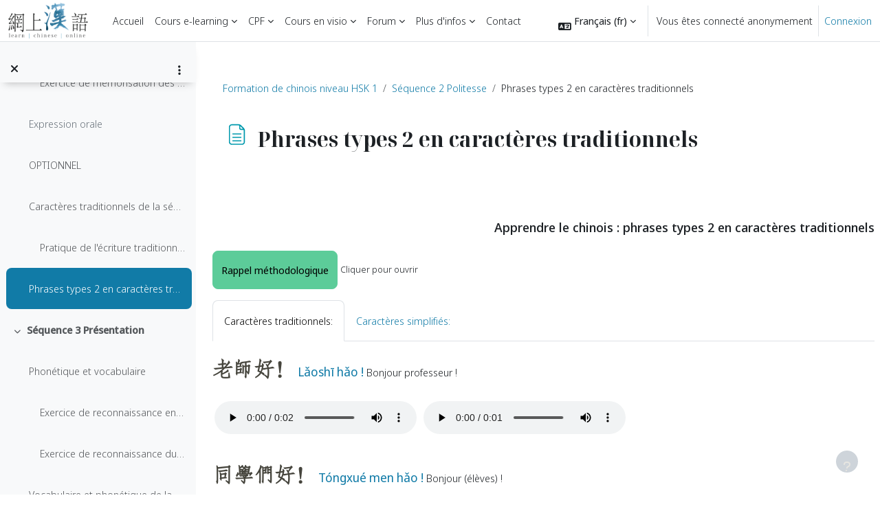

--- FILE ---
content_type: text/html; charset=utf-8
request_url: https://learn-chinese.online/mod/page/view.php?id=1741
body_size: 17584
content:
<!DOCTYPE html>

<html  dir="ltr" lang="fr" xml:lang="fr">
<head>
    <title>HSK 1: Phrases types 2 en caractères traditionnels | Cours de chinois</title>
    <link rel="shortcut icon" href="https://learn-chinese.online/pluginfile.php/1/core_admin/favicon/64x64/1767174413/han.png" />
    <meta http-equiv="Content-Type" content="text/html; charset=utf-8" />
<meta name="keywords" content="moodle, HSK 1: Phrases types 2 en caractères traditionnels | Cours de chinois" />
<link rel="stylesheet" type="text/css" href="https://learn-chinese.online/theme/yui_combo.php?rollup/3.18.1/yui-moodlesimple-min.css" /><script id="firstthemesheet" type="text/css">/** Required in order to fix style inclusion problems in IE with YUI **/</script><link rel="stylesheet" type="text/css" href="https://learn-chinese.online/theme/styles.php/boost/1767174413_1/all" />
<link rel="stylesheet" type="text/css" href="https://learn-chinese.online/local/accessibility/styles.css" />
<link rel="stylesheet" type="text/css" href="https://learn-chinese.online/local/accessibility/styles.php" />
<script>
//<![CDATA[
var M = {}; M.yui = {};
M.pageloadstarttime = new Date();
M.cfg = {"wwwroot":"https:\/\/learn-chinese.online","apibase":"https:\/\/learn-chinese.online\/r.php\/api","homeurl":{},"sesskey":"1OANVgLPIY","sessiontimeout":"28800","sessiontimeoutwarning":"3600","themerev":"1767174413","slasharguments":1,"theme":"boost","iconsystemmodule":"core\/icon_system_fontawesome","jsrev":"1767174330","admin":"admin","svgicons":true,"usertimezone":"Europe\/Paris","language":"fr","courseId":3,"courseContextId":34,"contextid":22796,"contextInstanceId":1741,"langrev":1767174330,"templaterev":"1767174330","siteId":1,"userId":1};var yui1ConfigFn = function(me) {if(/-skin|reset|fonts|grids|base/.test(me.name)){me.type='css';me.path=me.path.replace(/\.js/,'.css');me.path=me.path.replace(/\/yui2-skin/,'/assets/skins/sam/yui2-skin')}};
var yui2ConfigFn = function(me) {var parts=me.name.replace(/^moodle-/,'').split('-'),component=parts.shift(),module=parts[0],min='-min';if(/-(skin|core)$/.test(me.name)){parts.pop();me.type='css';min=''}
if(module){var filename=parts.join('-');me.path=component+'/'+module+'/'+filename+min+'.'+me.type}else{me.path=component+'/'+component+'.'+me.type}};
YUI_config = {"debug":false,"base":"https:\/\/learn-chinese.online\/lib\/yuilib\/3.18.1\/","comboBase":"https:\/\/learn-chinese.online\/theme\/yui_combo.php?","combine":true,"filter":null,"insertBefore":"firstthemesheet","groups":{"yui2":{"base":"https:\/\/learn-chinese.online\/lib\/yuilib\/2in3\/2.9.0\/build\/","comboBase":"https:\/\/learn-chinese.online\/theme\/yui_combo.php?","combine":true,"ext":false,"root":"2in3\/2.9.0\/build\/","patterns":{"yui2-":{"group":"yui2","configFn":yui1ConfigFn}}},"moodle":{"name":"moodle","base":"https:\/\/learn-chinese.online\/theme\/yui_combo.php?m\/1767174330\/","combine":true,"comboBase":"https:\/\/learn-chinese.online\/theme\/yui_combo.php?","ext":false,"root":"m\/1767174330\/","patterns":{"moodle-":{"group":"moodle","configFn":yui2ConfigFn}},"filter":null,"modules":{"moodle-core-notification":{"requires":["moodle-core-notification-dialogue","moodle-core-notification-alert","moodle-core-notification-confirm","moodle-core-notification-exception","moodle-core-notification-ajaxexception"]},"moodle-core-notification-dialogue":{"requires":["base","node","panel","escape","event-key","dd-plugin","moodle-core-widget-focusafterclose","moodle-core-lockscroll"]},"moodle-core-notification-alert":{"requires":["moodle-core-notification-dialogue"]},"moodle-core-notification-confirm":{"requires":["moodle-core-notification-dialogue"]},"moodle-core-notification-exception":{"requires":["moodle-core-notification-dialogue"]},"moodle-core-notification-ajaxexception":{"requires":["moodle-core-notification-dialogue"]},"moodle-core-maintenancemodetimer":{"requires":["base","node"]},"moodle-core-chooserdialogue":{"requires":["base","panel","moodle-core-notification"]},"moodle-core-lockscroll":{"requires":["plugin","base-build"]},"moodle-core-actionmenu":{"requires":["base","event","node-event-simulate"]},"moodle-core-dragdrop":{"requires":["base","node","io","dom","dd","event-key","event-focus","moodle-core-notification"]},"moodle-core-blocks":{"requires":["base","node","io","dom","dd","dd-scroll","moodle-core-dragdrop","moodle-core-notification"]},"moodle-core-event":{"requires":["event-custom"]},"moodle-core-handlebars":{"condition":{"trigger":"handlebars","when":"after"}},"moodle-core_availability-form":{"requires":["base","node","event","event-delegate","panel","moodle-core-notification-dialogue","json"]},"moodle-course-categoryexpander":{"requires":["node","event-key"]},"moodle-course-util":{"requires":["node"],"use":["moodle-course-util-base"],"submodules":{"moodle-course-util-base":{},"moodle-course-util-section":{"requires":["node","moodle-course-util-base"]},"moodle-course-util-cm":{"requires":["node","moodle-course-util-base"]}}},"moodle-course-dragdrop":{"requires":["base","node","io","dom","dd","dd-scroll","moodle-core-dragdrop","moodle-core-notification","moodle-course-coursebase","moodle-course-util"]},"moodle-course-management":{"requires":["base","node","io-base","moodle-core-notification-exception","json-parse","dd-constrain","dd-proxy","dd-drop","dd-delegate","node-event-delegate"]},"moodle-form-dateselector":{"requires":["base","node","overlay","calendar"]},"moodle-form-shortforms":{"requires":["node","base","selector-css3","moodle-core-event"]},"moodle-question-chooser":{"requires":["moodle-core-chooserdialogue"]},"moodle-question-searchform":{"requires":["base","node"]},"moodle-availability_completion-form":{"requires":["base","node","event","moodle-core_availability-form"]},"moodle-availability_date-form":{"requires":["base","node","event","io","moodle-core_availability-form"]},"moodle-availability_grade-form":{"requires":["base","node","event","moodle-core_availability-form"]},"moodle-availability_group-form":{"requires":["base","node","event","moodle-core_availability-form"]},"moodle-availability_grouping-form":{"requires":["base","node","event","moodle-core_availability-form"]},"moodle-availability_language-form":{"requires":["base","node","event","node-event-simulate","moodle-core_availability-form"]},"moodle-availability_mobileapp-form":{"requires":["base","node","event","moodle-core_availability-form"]},"moodle-availability_profile-form":{"requires":["base","node","event","moodle-core_availability-form"]},"moodle-mod_assign-history":{"requires":["node","transition"]},"moodle-mod_customcert-rearrange":{"requires":["dd-delegate","dd-drag"]},"moodle-mod_quiz-questionchooser":{"requires":["moodle-core-chooserdialogue","moodle-mod_quiz-util","querystring-parse"]},"moodle-mod_quiz-quizbase":{"requires":["base","node"]},"moodle-mod_quiz-modform":{"requires":["base","node","event"]},"moodle-mod_quiz-util":{"requires":["node","moodle-core-actionmenu"],"use":["moodle-mod_quiz-util-base"],"submodules":{"moodle-mod_quiz-util-base":{},"moodle-mod_quiz-util-slot":{"requires":["node","moodle-mod_quiz-util-base"]},"moodle-mod_quiz-util-page":{"requires":["node","moodle-mod_quiz-util-base"]}}},"moodle-mod_quiz-dragdrop":{"requires":["base","node","io","dom","dd","dd-scroll","moodle-core-dragdrop","moodle-core-notification","moodle-mod_quiz-quizbase","moodle-mod_quiz-util-base","moodle-mod_quiz-util-page","moodle-mod_quiz-util-slot","moodle-course-util"]},"moodle-mod_quiz-autosave":{"requires":["base","node","event","event-valuechange","node-event-delegate","io-form","datatype-date-format"]},"moodle-mod_quiz-toolboxes":{"requires":["base","node","event","event-key","io","moodle-mod_quiz-quizbase","moodle-mod_quiz-util-slot","moodle-core-notification-ajaxexception"]},"moodle-mod_scheduler-studentlist":{"requires":["base","node","event","io"]},"moodle-mod_scheduler-delselected":{"requires":["base","node","event"]},"moodle-mod_scheduler-saveseen":{"requires":["base","node","event"]},"moodle-message_airnotifier-toolboxes":{"requires":["base","node","io"]},"moodle-block_xp-notification":{"requires":["base","node","handlebars","button-plugin","moodle-core-notification-dialogue"]},"moodle-block_xp-filters":{"requires":["base","node","moodle-core-dragdrop","moodle-core-notification-confirm","moodle-block_xp-rulepicker"]},"moodle-block_xp-rulepicker":{"requires":["base","node","handlebars","moodle-core-notification-dialogue"]},"moodle-report_eventlist-eventfilter":{"requires":["base","event","node","node-event-delegate","datatable","autocomplete","autocomplete-filters"]},"moodle-report_loglive-fetchlogs":{"requires":["base","event","node","io","node-event-delegate"]},"moodle-gradereport_history-userselector":{"requires":["escape","event-delegate","event-key","handlebars","io-base","json-parse","moodle-core-notification-dialogue"]},"moodle-qbank_editquestion-chooser":{"requires":["moodle-core-chooserdialogue"]},"moodle-tool_lp-dragdrop-reorder":{"requires":["moodle-core-dragdrop"]},"moodle-assignfeedback_editpdf-editor":{"requires":["base","event","node","io","graphics","json","event-move","event-resize","transition","querystring-stringify-simple","moodle-core-notification-dialog","moodle-core-notification-alert","moodle-core-notification-warning","moodle-core-notification-exception","moodle-core-notification-ajaxexception"]}}},"gallery":{"name":"gallery","base":"https:\/\/learn-chinese.online\/lib\/yuilib\/gallery\/","combine":true,"comboBase":"https:\/\/learn-chinese.online\/theme\/yui_combo.php?","ext":false,"root":"gallery\/1767174330\/","patterns":{"gallery-":{"group":"gallery"}}}},"modules":{"core_filepicker":{"name":"core_filepicker","fullpath":"https:\/\/learn-chinese.online\/lib\/javascript.php\/1767174330\/repository\/filepicker.js","requires":["base","node","node-event-simulate","json","async-queue","io-base","io-upload-iframe","io-form","yui2-treeview","panel","cookie","datatable","datatable-sort","resize-plugin","dd-plugin","escape","moodle-core_filepicker","moodle-core-notification-dialogue"]},"core_comment":{"name":"core_comment","fullpath":"https:\/\/learn-chinese.online\/lib\/javascript.php\/1767174330\/comment\/comment.js","requires":["base","io-base","node","json","yui2-animation","overlay","escape"]}},"logInclude":[],"logExclude":[],"logLevel":null};
M.yui.loader = {modules: {}};

//]]>
</script>

  <link
    rel="stylesheet"
    href="https://cdnjs.cloudflare.com/ajax/libs/animate.css/4.1.1/animate.min.css"
  />
<link rel="stylesheet" href="https://cdnjs.cloudflare.com/ajax/libs/font-awesome/6.4.0/css/all.min.css">

<script
  src="https://code.jquery.com/jquery-3.7.1.min.js"
  integrity="sha256-/JqT3SQfawRcv/BIHPThkBvs0OEvtFFmqPF/lYI/Cxo="
  crossorigin="anonymous"></script>
 <script src="https://cdn.jsdelivr.net/npm/popper.js@1.14.7/dist/umd/popper.min.js"></script>
<script src="https://cdn.jsdelivr.net/npm/hanzi-writer@3.2/dist/hanzi-writer.min.js"></script>

<!-- Matomo -->
<script>
  var _paq = window._paq = window._paq || [];
  /* tracker methods like "setCustomDimension" should be called before "trackPageView" */
  _paq.push(['trackPageView']);
  _paq.push(['enableLinkTracking']);
  (function() {
    var u="https://analytics.learn-chinese.online/";
    _paq.push(['setTrackerUrl', u+'matomo.php']);
    _paq.push(['setSiteId', '1']);
    var d=document, g=d.createElement('script'), s=d.getElementsByTagName('script')[0];
    g.async=true; g.src=u+'matomo.js'; s.parentNode.insertBefore(g,s);
  })();
</script>
<!-- End Matomo Code -->




    <meta name="viewport" content="width=device-width, initial-scale=1.0">
</head>
<body  id="page-mod-page-view" class="format-topics limitedwidth accessibility-lineheight-280  path-mod path-mod-page chrome dir-ltr lang-fr yui-skin-sam yui3-skin-sam learn-chinese-online pagelayout-incourse course-3 context-22796 cmid-1741 cm-type-page category-4 theme uses-drawers drawer-open-index">
<div class="toast-wrapper mx-auto py-0 fixed-top" role="status" aria-live="polite"></div>
<div id="page-wrapper" class="d-print-block">

    <div>
    <a class="visually-hidden-focusable" href="#maincontent">Passer au contenu principal</a>
</div><script src="https://learn-chinese.online/lib/javascript.php/1767174330/lib/polyfills/polyfill.js"></script>
<script src="https://learn-chinese.online/theme/yui_combo.php?rollup/3.18.1/yui-moodlesimple-min.js"></script><script src="https://learn-chinese.online/lib/javascript.php/1767174330/lib/javascript-static.js"></script>
<script>
//<![CDATA[
document.body.className += ' jsenabled';
//]]>
</script>



    <nav class="navbar fixed-top bg-body navbar-expand" aria-label="Navigation du site">
        <div class="container-fluid">
            <button class="navbar-toggler aabtn d-block d-md-none px-1 my-1 border-0" data-toggler="drawers" data-action="toggle" data-target="theme_boost-drawers-primary">
                <span class="navbar-toggler-icon"></span>
                <span class="visually-hidden">Panneau latéral</span>
            </button>
    
            <a href="https://learn-chinese.online/" class="navbar-brand d-none d-md-flex align-items-center m-0 me-4 p-0 aabtn">
    
                    <img src="https://learn-chinese.online/pluginfile.php/1/core_admin/logocompact/300x300/1767174413/logo-learn-chinese-online-4b.png" class="logo me-1" alt="Cours de chinois">
            </a>
                <div class="primary-navigation">
                    <nav class="moremenu navigation">
                        <ul id="moremenu-69551caa73e69-navbar-nav" role="menubar" class="nav more-nav navbar-nav">
                                    <li data-key="home" class="nav-item" role="none" data-forceintomoremenu="false">
                                                <a role="menuitem" class="nav-link  "
                                                    href="https://learn-chinese.online/"
                                                    
                                                    
                                                    data-disableactive="true"
                                                    tabindex="-1"
                                                >
                                                    Accueil
                                                </a>
                                    </li>
                                    <li data-key="calendar" class="nav-item" role="none" data-forceintomoremenu="false">
                                                <a role="menuitem" class="nav-link  "
                                                    href="https://learn-chinese.online/calendar/view.php?view=month"
                                                    
                                                    
                                                    data-disableactive="true"
                                                    tabindex="-1"
                                                >
                                                    Calendrier
                                                </a>
                                    </li>
                                    <li class="dropdown nav-item" role="none" data-forceintomoremenu="false">
                                        <a class="dropdown-toggle nav-link  " id="drop-down-69551caa73a83" role="menuitem" data-bs-toggle="dropdown"
                                            aria-haspopup="true" aria-expanded="false" href="#" aria-controls="drop-down-menu-69551caa73a83"
                                            
                                            
                                            tabindex="-1"
                                        >
                                            Cours e-learning
                                        </a>
                                        <div class="dropdown-menu" role="menu" id="drop-down-menu-69551caa73a83" aria-labelledby="drop-down-69551caa73a83">
                                                        <a class="dropdown-item" role="menuitem" href="https://learn-chinese.online/course/view.php?id=3"  data-disableactive="true" tabindex="-1"
                                                            
                                                        >
                                                            Niveau 1
                                                        </a>
                                                        <a class="dropdown-item" role="menuitem" href="https://learn-chinese.online/course/view.php?id=4"  data-disableactive="true" tabindex="-1"
                                                            
                                                        >
                                                            Niveau 2
                                                        </a>
                                                        <a class="dropdown-item" role="menuitem" href="https://learn-chinese.online/course/view.php?id=5"  data-disableactive="true" tabindex="-1"
                                                            
                                                        >
                                                            Niveau 3
                                                        </a>
                                                    <div class="dropdown-divider"></div>
                                                        <a class="dropdown-item" role="menuitem" href="https://learn-chinese.online/course/view.php?id=18"  data-disableactive="true" tabindex="-1"
                                                            
                                                        >
                                                             Niveau 4 - partie 1
                                                        </a>
                                                        <a class="dropdown-item" role="menuitem" href="https://learn-chinese.online/course/view.php?id=26"  data-disableactive="true" tabindex="-1"
                                                            
                                                        >
                                                             Niveau 4 - partie 2
                                                        </a>
                                                    <div class="dropdown-divider"></div>
                                                        <a class="dropdown-item" role="menuitem" href="https://learn-chinese.online/course/view.php?id=40"  data-disableactive="true" tabindex="-1"
                                                            
                                                        >
                                                             Level 5 - partie 1
                                                        </a>
                                                        <a class="dropdown-item" role="menuitem" href="https://learn-chinese.online/course/view.php?id=41"  data-disableactive="true" tabindex="-1"
                                                            
                                                        >
                                                             Level 5 - partie 2
                                                        </a>
                                                        <a class="dropdown-item" role="menuitem" href="https://learn-chinese.online/course/view.php?id=42"  data-disableactive="true" tabindex="-1"
                                                            
                                                        >
                                                             Level 5 - partie 3
                                                        </a>
                                                    <div class="dropdown-divider"></div>
                                                        <a class="dropdown-item" role="menuitem" href="https://learn-chinese.online/course/view.php?id=27"  data-disableactive="true" tabindex="-1"
                                                            
                                                        >
                                                             Premium e-learning
                                                        </a>
                                                        <a class="dropdown-item" role="menuitem" href="https://learn-chinese.online/course/view.php?id=32"  data-disableactive="true" tabindex="-1"
                                                            
                                                        >
                                                             Tests de niveau
                                                        </a>
                                                        <a class="dropdown-item" role="menuitem" href="https://learn-chinese.online/mod/page/view.php?id=1712"  data-disableactive="true" tabindex="-1"
                                                            
                                                        >
                                                             Tarifs e-learning
                                                        </a>
                                        </div>
                                    </li>
                                    <li class="dropdown nav-item" role="none" data-forceintomoremenu="false">
                                        <a class="dropdown-toggle nav-link  " id="drop-down-69551caa73b3a" role="menuitem" data-bs-toggle="dropdown"
                                            aria-haspopup="true" aria-expanded="false" href="#" aria-controls="drop-down-menu-69551caa73b3a"
                                            
                                            
                                            tabindex="-1"
                                        >
                                            CPF
                                        </a>
                                        <div class="dropdown-menu" role="menu" id="drop-down-menu-69551caa73b3a" aria-labelledby="drop-down-69551caa73b3a">
                                                        <a class="dropdown-item" role="menuitem" href="https://learn-chinese.online/static/cours-de-chinois-CPF.html"  data-disableactive="true" tabindex="-1"
                                                            
                                                        >
                                                             Nos formations éligibles au CPF
                                                        </a>
                                                        <a class="dropdown-item" role="menuitem" href="https://learn-chinese.online/course/view.php?id=65"  data-disableactive="true" tabindex="-1"
                                                            
                                                        >
                                                             Espace visio et réservation
                                                        </a>
                                                        <a class="dropdown-item" role="menuitem" href="https://learn-chinese.online/static/personne-en-situation-de-handicap.html"  data-disableactive="true" tabindex="-1"
                                                            
                                                        >
                                                             Handicap et accessibilité
                                                        </a>
                                                    <div class="dropdown-divider"></div>
                                                        <a class="dropdown-item" role="menuitem" href="https://learn-chinese.online/static/qu-est-ce-que-le-cpf.html"  data-disableactive="true" tabindex="-1"
                                                            
                                                        >
                                                             Qu’est-ce que le CPF ?
                                                        </a>
                                                        <a class="dropdown-item" role="menuitem" href="https://learn-chinese.online/static/qui-peut-beneficier-du-cpf.html"  data-disableactive="true" tabindex="-1"
                                                            
                                                        >
                                                             Qui est peut bénéficier du CPF ?
                                                        </a>
                                                        <a class="dropdown-item" role="menuitem" href="https://learn-chinese.online/static/avantages-des-formations-cpf.html"  data-disableactive="true" tabindex="-1"
                                                            
                                                        >
                                                             Les avantages des formations CPF
                                                        </a>
                                                        <a class="dropdown-item" role="menuitem" href="https://learn-chinese.online/static/comment-acceder-a-son-compte-CPF.html"  data-disableactive="true" tabindex="-1"
                                                            
                                                        >
                                                             Comment accéder à son compte CPF ?
                                                        </a>
                                                        <a class="dropdown-item" role="menuitem" href="https://learn-chinese.online/static/comment-connaitre-son-soldeCPF-disponible.html"  data-disableactive="true" tabindex="-1"
                                                            
                                                        >
                                                             Comment connaître son solde CPF disponible ?
                                                        </a>
                                                        <a class="dropdown-item" role="menuitem" href="https://learn-chinese.online/static/quelles-formations-de-chinois-CPF-choisir.html"  data-disableactive="true" tabindex="-1"
                                                            
                                                        >
                                                             Quelles formations de chinois CPF choisir ?
                                                        </a>
                                                        <a class="dropdown-item" role="menuitem" href="https://learn-chinese.online/static/nos-formations-de-chinois-financees-par-le-cpf.html"  data-disableactive="true" tabindex="-1"
                                                            
                                                        >
                                                             Nos formations de chinois CPF
                                                        </a>
                                                        <a class="dropdown-item" role="menuitem" href="https://learn-chinese.online/static/les-points-forts-de-nos-formations-CPF-de-chinois.html"  data-disableactive="true" tabindex="-1"
                                                            
                                                        >
                                                             Les points forts de nos formations CPF
                                                        </a>
                                                        <a class="dropdown-item" role="menuitem" href="https://learn-chinese.online/static/comment-s-inscrire-a-une-formation-cpf.html"  data-disableactive="true" tabindex="-1"
                                                            
                                                        >
                                                             Comment s’inscrire ?
                                                        </a>
                                                        <a class="dropdown-item" role="menuitem" href="https://learn-chinese.online/static/attention-aux-arnaques-cpf.html"  data-disableactive="true" tabindex="-1"
                                                            
                                                        >
                                                             Attention aux arnaques aux CPF !
                                                        </a>
                                                        <a class="dropdown-item" role="menuitem" href="https://learn-chinese.online/static/certification-langue-chinoise-lilate.html"  data-disableactive="true" tabindex="-1"
                                                            
                                                        >
                                                             La certification LILATE
                                                        </a>
                                        </div>
                                    </li>
                                    <li class="dropdown nav-item" role="none" data-forceintomoremenu="false">
                                        <a class="dropdown-toggle nav-link  " id="drop-down-69551caa73bcb" role="menuitem" data-bs-toggle="dropdown"
                                            aria-haspopup="true" aria-expanded="false" href="#" aria-controls="drop-down-menu-69551caa73bcb"
                                            
                                            
                                            tabindex="-1"
                                        >
                                            Cours en visio
                                        </a>
                                        <div class="dropdown-menu" role="menu" id="drop-down-menu-69551caa73bcb" aria-labelledby="drop-down-69551caa73bcb">
                                                        <a class="dropdown-item" role="menuitem" href="https://learn-chinese.online/static/cours-de-chinois-en-visio.html"  data-disableactive="true" tabindex="-1"
                                                            
                                                        >
                                                             Cours de chinois mandarin
                                                        </a>
                                                        <a class="dropdown-item" role="menuitem" href="https://learn-chinese.online/static/cours-de-calligraphie-chinoise.html"  data-disableactive="true" tabindex="-1"
                                                            
                                                        >
                                                             Cours de calligraphie
                                                        </a>
                                                    <div class="dropdown-divider"></div>
                                                        <a class="dropdown-item" role="menuitem" href="https://learn-chinese.online/course/view.php?id=65"  data-disableactive="true" tabindex="-1"
                                                            
                                                        >
                                                             Espace visio avec Jean
                                                        </a>
                                                        <a class="dropdown-item" role="menuitem" href="https://learn-chinese.online/course/view.php?id=67"  data-disableactive="true" tabindex="-1"
                                                            
                                                        >
                                                             Espace visio avec Xiaoqian
                                                        </a>
                                        </div>
                                    </li>
                                    <li class="dropdown nav-item" role="none" data-forceintomoremenu="false">
                                        <a class="dropdown-toggle nav-link  " id="drop-down-69551caa73bfc" role="menuitem" data-bs-toggle="dropdown"
                                            aria-haspopup="true" aria-expanded="false" href="#" aria-controls="drop-down-menu-69551caa73bfc"
                                            
                                            
                                            tabindex="-1"
                                        >
                                            Forum
                                        </a>
                                        <div class="dropdown-menu" role="menu" id="drop-down-menu-69551caa73bfc" aria-labelledby="drop-down-69551caa73bfc">
                                                        <a class="dropdown-item" role="menuitem" href="https://learn-chinese.online/mod/forum/view.php?id=1"  data-disableactive="true" tabindex="-1"
                                                            
                                                        >
                                                             Forum général
                                                        </a>
                                                        <a class="dropdown-item" role="menuitem" href="https://learn-chinese.online/mod/forum/view.php?id=6998"  data-disableactive="true" tabindex="-1"
                                                            
                                                        >
                                                             中文论坛
                                                        </a>
                                                    <div class="dropdown-divider"></div>
                                                        <a class="dropdown-item" role="menuitem" href="https://learn-chinese.online/course/view.php?id=71"  data-disableactive="true" tabindex="-1"
                                                            
                                                        >
                                                             Ressources mutualisées
                                                        </a>
                                        </div>
                                    </li>
                                    <li class="dropdown nav-item" role="none" data-forceintomoremenu="false">
                                        <a class="dropdown-toggle nav-link  " id="drop-down-69551caa73c2d" role="menuitem" data-bs-toggle="dropdown"
                                            aria-haspopup="true" aria-expanded="false" href="#" aria-controls="drop-down-menu-69551caa73c2d"
                                            
                                            
                                            tabindex="-1"
                                        >
                                            Plus d'infos
                                        </a>
                                        <div class="dropdown-menu" role="menu" id="drop-down-menu-69551caa73c2d" aria-labelledby="drop-down-69551caa73c2d">
                                                        <a class="dropdown-item" role="menuitem" href="https://learn-chinese.online/mod/page/view.php?id=1829"  data-disableactive="true" tabindex="-1"
                                                            
                                                        >
                                                            La méthode
                                                        </a>
                                                        <a class="dropdown-item" role="menuitem" href="https://learn-chinese.online/mod/page/view.php?id=1836"  data-disableactive="true" tabindex="-1"
                                                            
                                                        >
                                                            Le nouveau HSK
                                                        </a>
                                                        <a class="dropdown-item" role="menuitem" href="https://learn-chinese.online/mod/page/view.php?id=1830"  data-disableactive="true" tabindex="-1"
                                                            
                                                        >
                                                            L'enseignant
                                                        </a>
                                                        <a class="dropdown-item" role="menuitem" href="https://learn-chinese.online/mod/forum/view.php?id=1709"  data-disableactive="true" tabindex="-1"
                                                            
                                                        >
                                                             Témoignages
                                                        </a>
                                        </div>
                                    </li>
                                    <li data-key="" class="nav-item" role="none" data-forceintomoremenu="false">
                                                <a role="menuitem" class="nav-link  "
                                                    href="https://learn-chinese.online/user/contactsitesupport.php"
                                                    
                                                    
                                                    data-disableactive="true"
                                                    tabindex="-1"
                                                >
                                                    Contact
                                                </a>
                                    </li>
                            <li role="none" class="nav-item dropdown dropdownmoremenu d-none" data-region="morebutton">
                                <a class="dropdown-toggle nav-link " href="#" id="moremenu-dropdown-69551caa73e69" role="menuitem" data-bs-toggle="dropdown" aria-haspopup="true" aria-expanded="false" tabindex="-1">
                                    Plus
                                </a>
                                <ul class="dropdown-menu dropdown-menu-start" data-region="moredropdown" aria-labelledby="moremenu-dropdown-69551caa73e69" role="menu">
                                </ul>
                            </li>
                        </ul>
                    </nav>
                </div>
    
            <ul class="navbar-nav d-none d-md-flex my-1 px-1">
                <!-- page_heading_menu -->
                
            </ul>
    
            <div id="usernavigation" class="navbar-nav ms-auto h-100">
                    <div class="langmenu">
                        <div class="dropdown show">
                            <a href="#" role="button" id="lang-menu-toggle" data-bs-toggle="dropdown" aria-label="Langue" aria-haspopup="true" aria-controls="lang-action-menu" class="btn dropdown-toggle">
                                <i class="icon fa fa-language fa-fw me-1" aria-hidden="true"></i>
                                <span class="langbutton">
                                    Français ‎(fr)‎
                                </span>
                                <b class="caret"></b>
                            </a>
                            <div role="menu" aria-labelledby="lang-menu-toggle" id="lang-action-menu" class="dropdown-menu dropdown-menu-end">
                                        <a href="https://learn-chinese.online/mod/page/view.php?id=1741&amp;lang=en" class="dropdown-item ps-5" role="menuitem" 
                                                lang="en" >
                                            English ‎(en)‎
                                        </a>
                                        <a href="#" class="dropdown-item ps-5" role="menuitem" aria-current="true"
                                                >
                                            Français ‎(fr)‎
                                        </a>
                            </div>
                        </div>
                    </div>
                    <div class="divider border-start h-75 align-self-center mx-1"></div>
                
                <div class="d-flex align-items-stretch usermenu-container" data-region="usermenu">
                        <div class="usermenu">
                                <span class="login ps-2">
                                        Vous êtes connecté anonymement
                                        <div class="divider border-start h-75 align-self-center mx-2"></div>
                                        <a href="https://learn-chinese.online/login/index.php">Connexion</a>
                                </span>
                        </div>
                </div>
                
            </div>
        </div>
    </nav>
    

<div  class="drawer drawer-left drawer-primary d-print-none not-initialized" data-region="fixed-drawer" id="theme_boost-drawers-primary" data-preference="" data-state="show-drawer-primary" data-forceopen="0" data-close-on-resize="1">
    <div class="drawerheader">
        <button
            class="btn btn-icon drawertoggle hidden"
            data-toggler="drawers"
            data-action="closedrawer"
            data-target="theme_boost-drawers-primary"
            data-bs-toggle="tooltip"
            data-bs-placement="right"
            title="Fermer le tiroir"
        >
            <i class="icon fa fa-xmark fa-fw " aria-hidden="true" ></i>
        </button>
                <a
            href="https://learn-chinese.online/"
            title="Cours de chinois"
            data-region="site-home-link"
            class="aabtn text-reset d-flex align-items-center py-1 h-100"
        >
                <img src="https://learn-chinese.online/pluginfile.php/1/core_admin/logocompact/300x300/1767174413/logo-learn-chinese-online-4b.png" class="logo py-1 h-100" alt="Cours de chinois">
        </a>

        <div class="drawerheadercontent hidden">
            
        </div>
    </div>
    <div class="drawercontent drag-container" data-usertour="scroller">
                <div class="list-group">
                <a href="https://learn-chinese.online/" class="list-group-item list-group-item-action  " >
                    Accueil
                </a>
                <a href="https://learn-chinese.online/calendar/view.php?view=month" class="list-group-item list-group-item-action  " >
                    Calendrier
                </a>
                <a id="drop-down-1" href="#" class="list-group-item list-group-item-action icons-collapse-expand collapsed d-flex" data-bs-toggle="collapse" data-bs-target="#drop-down-menu-1" aria-expanded="false" aria-controls="drop-down-menu-1">
                    Cours e-learning
                    <span class="ms-auto expanded-icon icon-no-margin mx-2">
                        <i class="icon fa fa-chevron-down fa-fw " aria-hidden="true" ></i>
                        <span class="visually-hidden">
                            Replier
                        </span>
                    </span>
                    <span class="ms-auto collapsed-icon icon-no-margin mx-2">
                        <i class="icon fa fa-chevron-right fa-fw " aria-hidden="true" ></i>
                        <span class="visually-hidden">
                            Déplier
                        </span>
                    </span>
                </a>
                <div class="collapse list-group-item p-0 border-0" role="menu" id="drop-down-menu-1" aria-labelledby="drop-down-1">
                             <a href="https://learn-chinese.online/course/view.php?id=3" class="ps-5 bg-light list-group-item list-group-item-action">Niveau 1</a>
                             <a href="https://learn-chinese.online/course/view.php?id=4" class="ps-5 bg-light list-group-item list-group-item-action">Niveau 2</a>
                             <a href="https://learn-chinese.online/course/view.php?id=5" class="ps-5 bg-light list-group-item list-group-item-action">Niveau 3</a>
                             <a href="https://learn-chinese.online/course/view.php?id=18" class="ps-5 bg-light list-group-item list-group-item-action"> Niveau 4 - partie 1</a>
                             <a href="https://learn-chinese.online/course/view.php?id=26" class="ps-5 bg-light list-group-item list-group-item-action"> Niveau 4 - partie 2</a>
                             <a href="https://learn-chinese.online/course/view.php?id=40" class="ps-5 bg-light list-group-item list-group-item-action"> Level 5 - partie 1</a>
                             <a href="https://learn-chinese.online/course/view.php?id=41" class="ps-5 bg-light list-group-item list-group-item-action"> Level 5 - partie 2</a>
                             <a href="https://learn-chinese.online/course/view.php?id=42" class="ps-5 bg-light list-group-item list-group-item-action"> Level 5 - partie 3</a>
                             <a href="https://learn-chinese.online/course/view.php?id=27" class="ps-5 bg-light list-group-item list-group-item-action"> Premium e-learning</a>
                             <a href="https://learn-chinese.online/course/view.php?id=32" class="ps-5 bg-light list-group-item list-group-item-action"> Tests de niveau</a>
                             <a href="https://learn-chinese.online/mod/page/view.php?id=1712" class="ps-5 bg-light list-group-item list-group-item-action"> Tarifs e-learning</a>
                </div>
                <a id="drop-down-32" href="#" class="list-group-item list-group-item-action icons-collapse-expand collapsed d-flex" data-bs-toggle="collapse" data-bs-target="#drop-down-menu-32" aria-expanded="false" aria-controls="drop-down-menu-32">
                    CPF
                    <span class="ms-auto expanded-icon icon-no-margin mx-2">
                        <i class="icon fa fa-chevron-down fa-fw " aria-hidden="true" ></i>
                        <span class="visually-hidden">
                            Replier
                        </span>
                    </span>
                    <span class="ms-auto collapsed-icon icon-no-margin mx-2">
                        <i class="icon fa fa-chevron-right fa-fw " aria-hidden="true" ></i>
                        <span class="visually-hidden">
                            Déplier
                        </span>
                    </span>
                </a>
                <div class="collapse list-group-item p-0 border-0" role="menu" id="drop-down-menu-32" aria-labelledby="drop-down-32">
                             <a href="https://learn-chinese.online/static/cours-de-chinois-CPF.html" class="ps-5 bg-light list-group-item list-group-item-action"> Nos formations éligibles au CPF</a>
                             <a href="https://learn-chinese.online/course/view.php?id=65" class="ps-5 bg-light list-group-item list-group-item-action"> Espace visio et réservation</a>
                             <a href="https://learn-chinese.online/static/personne-en-situation-de-handicap.html" class="ps-5 bg-light list-group-item list-group-item-action"> Handicap et accessibilité</a>
                             <a href="https://learn-chinese.online/static/qu-est-ce-que-le-cpf.html" class="ps-5 bg-light list-group-item list-group-item-action"> Qu’est-ce que le CPF ?</a>
                             <a href="https://learn-chinese.online/static/qui-peut-beneficier-du-cpf.html" class="ps-5 bg-light list-group-item list-group-item-action"> Qui est peut bénéficier du CPF ?</a>
                             <a href="https://learn-chinese.online/static/avantages-des-formations-cpf.html" class="ps-5 bg-light list-group-item list-group-item-action"> Les avantages des formations CPF</a>
                             <a href="https://learn-chinese.online/static/comment-acceder-a-son-compte-CPF.html" class="ps-5 bg-light list-group-item list-group-item-action"> Comment accéder à son compte CPF ?</a>
                             <a href="https://learn-chinese.online/static/comment-connaitre-son-soldeCPF-disponible.html" class="ps-5 bg-light list-group-item list-group-item-action"> Comment connaître son solde CPF disponible ?</a>
                             <a href="https://learn-chinese.online/static/quelles-formations-de-chinois-CPF-choisir.html" class="ps-5 bg-light list-group-item list-group-item-action"> Quelles formations de chinois CPF choisir ?</a>
                             <a href="https://learn-chinese.online/static/nos-formations-de-chinois-financees-par-le-cpf.html" class="ps-5 bg-light list-group-item list-group-item-action"> Nos formations de chinois CPF</a>
                             <a href="https://learn-chinese.online/static/les-points-forts-de-nos-formations-CPF-de-chinois.html" class="ps-5 bg-light list-group-item list-group-item-action"> Les points forts de nos formations CPF</a>
                             <a href="https://learn-chinese.online/static/comment-s-inscrire-a-une-formation-cpf.html" class="ps-5 bg-light list-group-item list-group-item-action"> Comment s’inscrire ?</a>
                             <a href="https://learn-chinese.online/static/attention-aux-arnaques-cpf.html" class="ps-5 bg-light list-group-item list-group-item-action"> Attention aux arnaques aux CPF !</a>
                             <a href="https://learn-chinese.online/static/certification-langue-chinoise-lilate.html" class="ps-5 bg-light list-group-item list-group-item-action"> La certification LILATE</a>
                </div>
                <a id="drop-down-49" href="#" class="list-group-item list-group-item-action icons-collapse-expand collapsed d-flex" data-bs-toggle="collapse" data-bs-target="#drop-down-menu-49" aria-expanded="false" aria-controls="drop-down-menu-49">
                    Cours en visio
                    <span class="ms-auto expanded-icon icon-no-margin mx-2">
                        <i class="icon fa fa-chevron-down fa-fw " aria-hidden="true" ></i>
                        <span class="visually-hidden">
                            Replier
                        </span>
                    </span>
                    <span class="ms-auto collapsed-icon icon-no-margin mx-2">
                        <i class="icon fa fa-chevron-right fa-fw " aria-hidden="true" ></i>
                        <span class="visually-hidden">
                            Déplier
                        </span>
                    </span>
                </a>
                <div class="collapse list-group-item p-0 border-0" role="menu" id="drop-down-menu-49" aria-labelledby="drop-down-49">
                             <a href="https://learn-chinese.online/static/cours-de-chinois-en-visio.html" class="ps-5 bg-light list-group-item list-group-item-action"> Cours de chinois mandarin</a>
                             <a href="https://learn-chinese.online/static/cours-de-calligraphie-chinoise.html" class="ps-5 bg-light list-group-item list-group-item-action"> Cours de calligraphie</a>
                             <a href="https://learn-chinese.online/course/view.php?id=65" class="ps-5 bg-light list-group-item list-group-item-action"> Espace visio avec Jean</a>
                             <a href="https://learn-chinese.online/course/view.php?id=67" class="ps-5 bg-light list-group-item list-group-item-action"> Espace visio avec Xiaoqian</a>
                </div>
                <a id="drop-down-57" href="#" class="list-group-item list-group-item-action icons-collapse-expand collapsed d-flex" data-bs-toggle="collapse" data-bs-target="#drop-down-menu-57" aria-expanded="false" aria-controls="drop-down-menu-57">
                    Forum
                    <span class="ms-auto expanded-icon icon-no-margin mx-2">
                        <i class="icon fa fa-chevron-down fa-fw " aria-hidden="true" ></i>
                        <span class="visually-hidden">
                            Replier
                        </span>
                    </span>
                    <span class="ms-auto collapsed-icon icon-no-margin mx-2">
                        <i class="icon fa fa-chevron-right fa-fw " aria-hidden="true" ></i>
                        <span class="visually-hidden">
                            Déplier
                        </span>
                    </span>
                </a>
                <div class="collapse list-group-item p-0 border-0" role="menu" id="drop-down-menu-57" aria-labelledby="drop-down-57">
                             <a href="https://learn-chinese.online/mod/forum/view.php?id=1" class="ps-5 bg-light list-group-item list-group-item-action"> Forum général</a>
                             <a href="https://learn-chinese.online/mod/forum/view.php?id=6998" class="ps-5 bg-light list-group-item list-group-item-action"> 中文论坛</a>
                             <a href="https://learn-chinese.online/course/view.php?id=71" class="ps-5 bg-light list-group-item list-group-item-action"> Ressources mutualisées</a>
                </div>
                <a id="drop-down-63" href="#" class="list-group-item list-group-item-action icons-collapse-expand collapsed d-flex" data-bs-toggle="collapse" data-bs-target="#drop-down-menu-63" aria-expanded="false" aria-controls="drop-down-menu-63">
                    Plus d'infos
                    <span class="ms-auto expanded-icon icon-no-margin mx-2">
                        <i class="icon fa fa-chevron-down fa-fw " aria-hidden="true" ></i>
                        <span class="visually-hidden">
                            Replier
                        </span>
                    </span>
                    <span class="ms-auto collapsed-icon icon-no-margin mx-2">
                        <i class="icon fa fa-chevron-right fa-fw " aria-hidden="true" ></i>
                        <span class="visually-hidden">
                            Déplier
                        </span>
                    </span>
                </a>
                <div class="collapse list-group-item p-0 border-0" role="menu" id="drop-down-menu-63" aria-labelledby="drop-down-63">
                             <a href="https://learn-chinese.online/mod/page/view.php?id=1829" class="ps-5 bg-light list-group-item list-group-item-action">La méthode</a>
                             <a href="https://learn-chinese.online/mod/page/view.php?id=1836" class="ps-5 bg-light list-group-item list-group-item-action">Le nouveau HSK</a>
                             <a href="https://learn-chinese.online/mod/page/view.php?id=1830" class="ps-5 bg-light list-group-item list-group-item-action">L'enseignant</a>
                             <a href="https://learn-chinese.online/mod/forum/view.php?id=1709" class="ps-5 bg-light list-group-item list-group-item-action"> Témoignages</a>
                </div>
                <a href="https://learn-chinese.online/user/contactsitesupport.php" class="list-group-item list-group-item-action  " >
                    Contact
                </a>
        </div>

    </div>
</div>
        <div  class="drawer drawer-left show d-print-none not-initialized" data-region="fixed-drawer" id="theme_boost-drawers-courseindex" data-preference="drawer-open-index" data-state="show-drawer-left" data-forceopen="0" data-close-on-resize="0">
    <div class="drawerheader">
        <button
            class="btn btn-icon drawertoggle hidden"
            data-toggler="drawers"
            data-action="closedrawer"
            data-target="theme_boost-drawers-courseindex"
            data-bs-toggle="tooltip"
            data-bs-placement="right"
            title="Fermer l’index du cours"
        >
            <i class="icon fa fa-xmark fa-fw " aria-hidden="true" ></i>
        </button>
        
        <div class="drawerheadercontent hidden">
                            <div id="courseindexdrawercontrols" class="dropdown">
                    <button class="btn btn-icon mx-2"
                            id="courseindexdrawercontrolsmenubutton"
                            type="button"
                            data-bs-toggle="dropdown"
                            aria-haspopup="true"
                            aria-expanded="false"
                            title="Options de l’index de cours"
                            aria-label="Options de l’index de cours"
                            aria-controls="courseindexdrawercontrolsmenu">
                        <i class="icon fa fa-ellipsis-v fa-fw m-0" aria-hidden="true"></i>
                    </button>
                    <div class="dropdown-menu dropdown-menu-end" role="menu" id="courseindexdrawercontrolsmenu" aria-labelledby="courseindexdrawercontrolsmenubutton">
                        <a class="dropdown-item"
                           href="#"
                           data-action="expandallcourseindexsections"
                           role="menuitem"
                        >
                            <i class="icon fa fa-angles-down fa-fw " aria-hidden="true" ></i>
                            Tout déplier
                        </a>
                        <a class="dropdown-item"
                           href="#"
                           data-action="collapseallcourseindexsections"
                           role="menuitem"
                        >
                            <span class="dir-rtl-hide"><i class="icon fa fa-angles-right fa-fw " aria-hidden="true" ></i></span>
                            <span class="dir-ltr-hide"><i class="icon fa fa-angles-left fa-fw " aria-hidden="true" ></i></span>
                            Tout replier
                        </a>
                    </div>
                </div>

        </div>
    </div>
    <div class="drawercontent drag-container" data-usertour="scroller">
                        <nav id="courseindex" class="courseindex">
    <div id="courseindex-content">
        <div data-region="loading-placeholder-content" aria-hidden="true" id="course-index-placeholder">
            <ul class="placeholders list-unstyled px-5">
                <li>
                    <div class="col-md-6 p-0 d-flex align-items-center">
                        <div class="bg-pulse-grey rounded-circle me-2"></div>
                        <div class="bg-pulse-grey w-100"></div>
                    </div>
                </li>
                <li>
                    <div class="col-md-6 p-0 d-flex align-items-center">
                        <div class="bg-pulse-grey rounded-circle me-2"></div>
                        <div class="bg-pulse-grey w-100"></div>
                    </div>
                </li>
                <li>
                    <div class="col-md-6 p-0 d-flex align-items-center">
                        <div class="bg-pulse-grey rounded-circle me-2"></div>
                        <div class="bg-pulse-grey w-100"></div>
                    </div>
                </li>
                <li>
                    <div class="col-md-6 p-0 d-flex align-items-center">
                        <div class="bg-pulse-grey rounded-circle me-2"></div>
                        <div class="bg-pulse-grey w-100"></div>
                    </div>
                </li>
            </ul>
        </div>
    </div>
</nav>

    </div>
</div>
    <div id="page" data-region="mainpage" data-usertour="scroller" class="drawers show-drawer-left  drag-container">
        <div id="topofscroll" class="main-inner">
            <div class="drawer-toggles d-flex">
                    <div class="drawer-toggler drawer-left-toggle open-nav d-print-none">
                        <button
                            class="btn icon-no-margin"
                            data-toggler="drawers"
                            data-action="toggle"
                            data-target="theme_boost-drawers-courseindex"
                            data-bs-toggle="tooltip"
                            data-bs-placement="right"
                            title="Ouvrir l’index du cours"
                        >
                            <span class="visually-hidden">Ouvrir l’index du cours</span>
                            <i class="icon fa fa-list fa-fw " aria-hidden="true" ></i>
                        </button>
                    </div>
            </div>
            <header id="page-header" class="header-maxwidth d-print-none">
    <div class="w-100">
        <div class="d-flex flex-wrap">
            <div id="page-navbar">
                <nav aria-label="Fil d’Ariane">
    <ol class="breadcrumb">
                <li class="breadcrumb-item">
                    <a href="https://learn-chinese.online/course/view.php?id=3"
                        
                        title="Formation de chinois niveau HSK 1"
                        
                    >
                        Formation de chinois niveau HSK 1
                    </a>
                </li>
        
                <li class="breadcrumb-item">
                    <a href="https://learn-chinese.online/course/section.php?id=10"
                        
                        
                        data-section-name-for="10" 
                    >
                        Séquence 2 Politesse
                    </a>
                </li>
        
                <li class="breadcrumb-item">
                    <span >
                        Phrases types 2 en caractères traditionnels
                    </span>
                </li>
        </ol>
</nav>
            </div>
            <div class="ms-auto d-flex">
                
            </div>
            <div id="course-header">
                
            </div>
        </div>
        <div class="d-flex align-items-center">
            <div class="me-auto d-flex flex-column">
                <div>
                    <div class="page-context-header d-flex flex-wrap align-items-center mb-2">
    <div class="page-header-image">
        <div class="content activityiconcontainer icon-size-6 modicon_page"><img class="icon activityicon " aria-hidden="true" src="https://learn-chinese.online/theme/image.php/boost/page/1767174413/monologo?filtericon=1" alt="" /></div>
    </div>
    <div class="page-header-headings">
        <h1 class="h2 mb-0">Phrases types 2 en caractères traditionnels</h1>
    </div>
</div>
                </div>
                <div>
                </div>
            </div>
            <div class="header-actions-container ms-auto" data-region="header-actions-container">
            </div>
        </div>
    </div>
</header>
            <div id="page-content" class="pb-3 d-print-block">
                <div id="region-main-box">
                    <div id="region-main">

                        <span class="notifications" id="user-notifications"></span>
                            <span id="maincontent"></span>
                            <div class="activity-header" data-for="page-activity-header">
                                    <span class="visually-hidden">Conditions d’achèvement</span>
                                    <div data-region="activity-information" data-activityname="Phrases types 2 en caractères traditionnels" class="activity-information">


</div>
</div>
                        <div role="main"><div class="box py-3 generalbox center clearfix"><div class="no-overflow"><div class="ncct">
<h5 style="text-align:right;">
	Apprendre le chinois : phrases types 2 en caractères traditionnels
</h5>

<p>
	<button class="btn btn-success" type="button" data-bs-toggle="collapse" href="#collapseExample" aria-expanded="false" aria-controls="collapseExample">
		Rappel méthodologique
	</button>
	<small>		
		Cliquer pour ouvrir
	</small>
</p>
  <div class="collapse" id="collapseExample">
	<div class="alert alert-success" role="alert">	  
	  <p>
		  Étudiez les phrases types en suivant ces étapes : 
	  <ol>
		 <li>
		   Vous devez être capable de les lire à haute voix, et de les comprendre.  La lecture à voix haute entraîne votre compréhension de l'écrit et votre prononciation.
		</li>
		 <li>
		   L'exercice qui suit consiste à recopier les phrases types en chinois et les traduire en français, sans regarder la traduction.
	  </li>
		   <li>
		   Le dernier exercice consiste à écrire en chinois à partir du français, c'est le plus difficile. Quand vous y arrivez sans erreur, la section "écriture traditionnelle" peut être considérée comme achevée. </li>
	  <ol>
	  </p>
	  </div>
  </div>


<nav>
  <div class="nav nav-tabs" id="nav-tab" role="tablist">
    <a class="nav-item nav-link active" id="nav-home-tab" data-bs-toggle="tab" href="#nav-home" role="tab" aria-controls="nav-home" aria-selected="true">
      Caractères traditionnels:
    </a>
    <a class="nav-item nav-link" id="nav-profile-tab" data-bs-toggle="tab" href="#nav-profile" role="tab" aria-controls="nav-profile" aria-selected="false">
      Caractères simplifiés:
    </a>
  </div>
</nav>


<div class="tab-content" id="nav-tabContent">
  <div class="tab-pane fade show active" id="nav-home" role="tabpanel" aria-labelledby="nav-home-tab">
	<p>
		<i class="hanzifan">老師好！</i> <i class="pinyin">Lǎoshī hǎo !</i> 
			Bonjour professeur !
		<br>
		<audio tabindex="0" controls="controls">
			<source src="https://learn-chinese.online/00/audio/n1/2/pt1-f.mp3">
			<source src="https://learn-chinese.online/00/audio/n1/2/pt1-f.ogg">
		</audio>
		<audio tabindex="0" controls="controls">
			<source src="https://learn-chinese.online/00/audio/n1/2/pt1.mp3">
			<source src="https://learn-chinese.online/00/audio/n1/2/pt1.ogg">
		</audio>
	</p>
	
	<p>
		<i class="hanzifan">同學們好！</i> <i class="pinyin">Tóngxué men hǎo !</i> 
		Bonjour (élèves) !
		<br>
		<audio tabindex="0" controls="controls">
			<source src="https://learn-chinese.online/00/audio/n1/2/pt2-f.mp3">
			<source src="https://learn-chinese.online/00/audio/n1/2/pt2-f.ogg">
		</audio>
		<audio tabindex="0" controls="controls">
			<source src="https://learn-chinese.online/00/audio/n1/2/pt2.mp3">
			<source src="https://learn-chinese.online/00/audio/n1/2/pt2.ogg">
		</audio>
	</p>
	
	<p>
		<i class="hanzifan">你們好嗎？</i> <i class="pinyin">Nǐmen hǎo ma ?</i> 
		Allez-vous bien ?
		<br>
		<audio tabindex="0" controls="controls">
			<source src="https://learn-chinese.online/00/audio/n1/2/pt3-f.mp3">
			<source src="https://learn-chinese.online/00/audio/n1/2/pt3-f.ogg">
		</audio>
		<audio tabindex="0" controls="controls">
			<source src="https://learn-chinese.online/00/audio/n1/2/pt3.mp3">
			<source src="https://learn-chinese.online/00/audio/n1/2/pt3.ogg">
		</audio>
	</p>
	
	<p>
		<i class="hanzifan">我們很好，謝謝，你呢？</i> <i class="pinyin">Wǒmen hěn hǎo,xièxie, nǐ ne ?</i> 
		Nous allons bien, merci, et vous (toi) ?
		<br>
		<audio tabindex="0" controls="controls">
			<source src="https://learn-chinese.online/00/audio/n1/2/pt4-f.mp3">
			<source src="https://learn-chinese.online/00/audio/n1/2/pt4-f.ogg">
		</audio>
		<audio tabindex="0" controls="controls">
			<source src="https://learn-chinese.online/00/audio/n1/2/pt4.mp3">
			<source src="https://learn-chinese.online/00/audio/n1/2/pt4.ogg">
		</audio>
	</p>
	
	<p>
		<i class="hanzifan">我也很好，謝謝。</i> <i class="pinyin">Wǒ yě hěn hǎo, xièxie.</i> 
		Je vais également (très) bien, merci.
		<br>
		<audio tabindex="0" controls="controls">
			<source src="https://learn-chinese.online/00/audio/n1/2/pt5-f.mp3">
			<source src="https://learn-chinese.online/00/audio/n1/2/pt5-f.ogg">
		</audio>
		<audio tabindex="0" controls="controls">
			<source src="https://learn-chinese.online/00/audio/n1/2/pt5.mp3">
			<source src="https://learn-chinese.online/00/audio/n1/2/pt5.ogg">
		</audio>
	</p>
	
	<p>
		<i class="hanzifan">請坐。</i> <i class="pinyin">Qǐng zuò.</i> 
		Asseyez-vous s'il vous plaît.
		<br>
		<audio tabindex="0" controls="controls">
			<source src="https://learn-chinese.online/00/audio/n1/2/pt6-f.mp3">
			<source src="https://learn-chinese.online/00/audio/n1/2/pt6-f.ogg">
		</audio>
		<audio tabindex="0" controls="controls">
			<source src="https://learn-chinese.online/00/audio/n1/2/pt6.mp3">
			<source src="https://learn-chinese.online/00/audio/n1/2/pt6.ogg">
		</audio>
	</p>
	
	<p>
		<i class="hanzifan">謝謝。</i> <i class="pinyin">Xièxie.</i> 
		Merci.
		<br>
		<audio tabindex="0" controls="controls">
			<source src="https://learn-chinese.online/00/audio/n1/2/pt7-f.mp3">
			<source src="https://learn-chinese.online/00/audio/n1/2/pt7-f.ogg">
		</audio>
		<audio tabindex="0" controls="controls">
			<source src="https://learn-chinese.online/00/audio/n1/2/pt7.mp3">
			<source src="https://learn-chinese.online/00/audio/n1/2/pt7.ogg">
		</audio>
	</p>
	
	<p>
		<i class="hanzifan">不客氣。</i> <i class="pinyin">Búkèqi.</i> 
		Je vous en prie.
		<br>
		<audio tabindex="0" controls="controls">
			<source src="https://learn-chinese.online/00/audio/n1/2/pt8-f.mp3">
			<source src="https://learn-chinese.online/00/audio/n1/2/pt8-f.ogg">
		</audio>
		<audio tabindex="0" controls="controls">
			<source src="https://learn-chinese.online/00/audio/n1/2/pt8.mp3">
			<source src="https://learn-chinese.online/00/audio/n1/2/pt8.ogg">
		</audio>
	</p>
	
	<p>
		<i class="hanzifan">再見。</i> <i class="pinyin">Zàijiàn.</i> 
		Au revoir.
		<br>
		<audio tabindex="0" controls="controls">
			<source src="https://learn-chinese.online/00/audio/n1/2/pt9-f.mp3">
			<source src="https://learn-chinese.online/00/audio/n1/2/pt9-f.ogg">
		</audio>
		<audio tabindex="0" controls="controls">
			<source src="https://learn-chinese.online/00/audio/n1/2/pt9.mp3">
			<source src="https://learn-chinese.online/00/audio/n1/2/pt9.ogg">
		</audio>
	</p>
	
	<p>
		<i class="hanzifan">對不起！</i> <i class="pinyin">Duìbùqǐ !</i> 
		Pardon !
		<br>
		<audio tabindex="0" controls="controls">
			<source src="https://learn-chinese.online/00/audio/n1/2/pt10-f.mp3">
			<source src="https://learn-chinese.online/00/audio/n1/2/pt10-f.ogg">
		</audio>
		<audio tabindex="0" controls="controls">
			<source src="https://learn-chinese.online/00/audio/n1/2/pt10.mp3">
			<source src="https://learn-chinese.online/00/audio/n1/2/pt10.ogg">
		</audio>
	</p>
	
	<p>
		<i class="hanzifan">沒關係！</i> <i class="pinyin">Méiguānxi !</i> 
		Ce n'est rien !
		<br>
		<audio tabindex="0" controls="controls">
			<source src="https://learn-chinese.online/00/audio/n1/2/pt11-f.mp3">
			<source src="https://learn-chinese.online/00/audio/n1/2/pt11-f.ogg">
		</audio>
		<audio tabindex="0" controls="controls">
			<source src="https://learn-chinese.online/00/audio/n1/2/pt11.mp3">
			<source src="https://learn-chinese.online/00/audio/n1/2/pt11.ogg">
		</audio>
	</p>
	
	<p>
		<i class="hanzifan">他很客氣。</i> <i class="pinyin">Tā hěn kèqi.</i> 
		Il est (très) poli.
		<br>
		<audio tabindex="0" controls="controls">
			<source src="https://learn-chinese.online/00/audio/n1/2/pt12-f.mp3">
			<source src="https://learn-chinese.online/00/audio/n1/2/pt12-f.ogg">
		</audio>
		<audio tabindex="0" controls="controls">
			<source src="https://learn-chinese.online/00/audio/n1/2/pt12.mp3">
			<source src="https://learn-chinese.online/00/audio/n1/2/pt12.ogg">
		</audio>
	</p>
	
	<p>
		<i class="hanzifan">我謝謝他。</i> <i class="pinyin">Wǒ xièxie tā.</i> 
		Je le remercie.
		<br>
		<audio tabindex="0" controls="controls">
			<source src="https://learn-chinese.online/00/audio/n1/2/pt13-f.mp3">
			<source src="https://learn-chinese.online/00/audio/n1/2/pt13-f.ogg">
		</audio>
		<audio tabindex="0" controls="controls">
			<source src="https://learn-chinese.online/00/audio/n1/2/pt13.mp3">
			<source src="https://learn-chinese.online/00/audio/n1/2/pt13.ogg">
		</audio>
	</p>
  </div>
  <div class="tab-pane fade" id="nav-profile" role="tabpanel" aria-labelledby="nav-profile-tab">

		<p>
			<i class="hanzi">老师好！</i> <i class="pinyin">Lǎoshī hǎo !</i> 
				Bonjour professeur !
			<br>
			<audio tabindex="0" controls="controls">
				<source src="https://learn-chinese.online/00/audio/n1/2/pt1-f.mp3">
				<source src="https://learn-chinese.online/00/audio/n1/2/pt1-f.ogg">
			</audio>
			<audio tabindex="0" controls="controls">
				<source src="https://learn-chinese.online/00/audio/n1/2/pt1.mp3">
				<source src="https://learn-chinese.online/00/audio/n1/2/pt1.ogg">
			</audio>
		</p>

		<p>
			<i class="hanzi">同学们好！</i> <i class="pinyin">Tóngxué men hǎo !</i> 
			Bonjour (élèves) !
			<br>
			<audio tabindex="0" controls="controls">
				<source src="https://learn-chinese.online/00/audio/n1/2/pt2-f.mp3">
				<source src="https://learn-chinese.online/00/audio/n1/2/pt2-f.ogg">
			</audio>
			<audio tabindex="0" controls="controls">
				<source src="https://learn-chinese.online/00/audio/n1/2/pt2.mp3">
				<source src="https://learn-chinese.online/00/audio/n1/2/pt2.ogg">
			</audio>
		</p>

		<p>
			<i class="hanzi">你们好吗？</i> <i class="pinyin">Nǐmen hǎo ma ?</i> 
			Allez-vous bien ?
			<br>
			<audio tabindex="0" controls="controls">
				<source src="https://learn-chinese.online/00/audio/n1/2/pt3-f.mp3">
				<source src="https://learn-chinese.online/00/audio/n1/2/pt3-f.ogg">
			</audio>
			<audio tabindex="0" controls="controls">
				<source src="https://learn-chinese.online/00/audio/n1/2/pt3.mp3">
				<source src="https://learn-chinese.online/00/audio/n1/2/pt3.ogg">
			</audio>
		</p>

		<p>
			<i class="hanzi">我们很好，谢谢，你呢？</i> <i class="pinyin">Wǒmen hěn hǎo,xièxie, nǐ ne ?</i> 
			Nous allons bien, merci, et vous (toi) ?
			<br>
			<audio tabindex="0" controls="controls">
				<source src="https://learn-chinese.online/00/audio/n1/2/pt4-f.mp3">
				<source src="https://learn-chinese.online/00/audio/n1/2/pt4-f.ogg">
			</audio>
			<audio tabindex="0" controls="controls">
				<source src="https://learn-chinese.online/00/audio/n1/2/pt4.mp3">
				<source src="https://learn-chinese.online/00/audio/n1/2/pt4.ogg">
			</audio>
		</p>

		<p>
			<i class="hanzi">我也很好，谢谢。</i> <i class="pinyin">Wǒ yě hěn hǎo, xièxie.</i> 
			Je vais également (très) bien, merci.
			<br>
			<audio tabindex="0" controls="controls">
				<source src="https://learn-chinese.online/00/audio/n1/2/pt5-f.mp3">
				<source src="https://learn-chinese.online/00/audio/n1/2/pt5-f.ogg">
			</audio>
			<audio tabindex="0" controls="controls">
				<source src="https://learn-chinese.online/00/audio/n1/2/pt5.mp3">
				<source src="https://learn-chinese.online/00/audio/n1/2/pt5.ogg">
			</audio>
		</p>

		<p>
			<i class="hanzi">请坐。</i> <i class="pinyin">Qǐng zuò.</i> 
			Asseyez-vous s'il vous plaît.
			<br>
			<audio tabindex="0" controls="controls">
				<source src="https://learn-chinese.online/00/audio/n1/2/pt6-f.mp3">
				<source src="https://learn-chinese.online/00/audio/n1/2/pt6-f.ogg">
			</audio>
			<audio tabindex="0" controls="controls">
				<source src="https://learn-chinese.online/00/audio/n1/2/pt6.mp3">
				<source src="https://learn-chinese.online/00/audio/n1/2/pt6.ogg">
			</audio>
		</p>

		<p>
			<i class="hanzi">谢谢。</i> <i class="pinyin">Xièxie.</i> 
			Merci.
			<br>
			<audio tabindex="0" controls="controls">
				<source src="https://learn-chinese.online/00/audio/n1/2/pt7-f.mp3">
				<source src="https://learn-chinese.online/00/audio/n1/2/pt7-f.ogg">
			</audio>
			<audio tabindex="0" controls="controls">
				<source src="https://learn-chinese.online/00/audio/n1/2/pt7.mp3">
				<source src="https://learn-chinese.online/00/audio/n1/2/pt7.ogg">
			</audio>
		</p>

		<p>
			<i class="hanzi">不客气。</i> <i class="pinyin">Búkèqi.</i> 
			Je vous en prie.
			<br>
			<audio tabindex="0" controls="controls">
				<source src="https://learn-chinese.online/00/audio/n1/2/pt8-f.mp3">
				<source src="https://learn-chinese.online/00/audio/n1/2/pt8-f.ogg">
			</audio>
			<audio tabindex="0" controls="controls">
				<source src="https://learn-chinese.online/00/audio/n1/2/pt8.mp3">
				<source src="https://learn-chinese.online/00/audio/n1/2/pt8.ogg">
			</audio>
		</p>

		<p>
			<i class="hanzi">再见。</i> <i class="pinyin">Zàijiàn.</i> 
			Au revoir.
			<br>
			<audio tabindex="0" controls="controls">
				<source src="https://learn-chinese.online/00/audio/n1/2/pt9-f.mp3">
				<source src="https://learn-chinese.online/00/audio/n1/2/pt9-f.ogg">
			</audio>
			<audio tabindex="0" controls="controls">
				<source src="https://learn-chinese.online/00/audio/n1/2/pt9.mp3">
				<source src="https://learn-chinese.online/00/audio/n1/2/pt9.ogg">
			</audio>
		</p>

		<p>
			<i class="hanzi">对不起！</i> <i class="pinyin">Duìbùqǐ !</i> 
			Pardon !
			<br>
			<audio tabindex="0" controls="controls">
				<source src="https://learn-chinese.online/00/audio/n1/2/pt10-f.mp3">
				<source src="https://learn-chinese.online/00/audio/n1/2/pt10-f.ogg">
			</audio>
			<audio tabindex="0" controls="controls">
				<source src="https://learn-chinese.online/00/audio/n1/2/pt10.mp3">
				<source src="https://learn-chinese.online/00/audio/n1/2/pt10.ogg">
			</audio>
		</p>

		<p>
			<i class="hanzi">没关系！</i> <i class="pinyin">Méiguānxi !</i> 
			Ce n'est rien !
			<br>
			<audio tabindex="0" controls="controls">
				<source src="https://learn-chinese.online/00/audio/n1/2/pt11-f.mp3">
				<source src="https://learn-chinese.online/00/audio/n1/2/pt11-f.ogg">
			</audio>
			<audio tabindex="0" controls="controls">
				<source src="https://learn-chinese.online/00/audio/n1/2/pt11.mp3">
				<source src="https://learn-chinese.online/00/audio/n1/2/pt11.ogg">
			</audio>
		</p>

		<p>
			<i class="hanzi">他很客气。</i> <i class="pinyin">Tā hěn kèqi.</i> 
			Il est (très) poli.
			<br>
			<audio tabindex="0" controls="controls">
				<source src="https://learn-chinese.online/00/audio/n1/2/pt12-f.mp3">
				<source src="https://learn-chinese.online/00/audio/n1/2/pt12-f.ogg">
			</audio>
			<audio tabindex="0" controls="controls">
				<source src="https://learn-chinese.online/00/audio/n1/2/pt12.mp3">
				<source src="https://learn-chinese.online/00/audio/n1/2/pt12.ogg">
			</audio>
		</p>

		<p>
			<i class="hanzi">我谢谢他。</i> <i class="pinyin">Wǒ xièxie tā.</i> 
			Je le remercie.
			<br>
			<audio tabindex="0" controls="controls">
				<source src="https://learn-chinese.online/00/audio/n1/2/pt13-f.mp3">
				<source src="https://learn-chinese.online/00/audio/n1/2/pt13-f.ogg">
			</audio>
			<audio tabindex="0" controls="controls">
				<source src="https://learn-chinese.online/00/audio/n1/2/pt13.mp3">
				<source src="https://learn-chinese.online/00/audio/n1/2/pt13.ogg">
			</audio>
		</p>

  </div>
</div>
</div></div></div><div class="modified">Modifié le: mercredi 10 mars 2021, 10:10</div><div id="local-accessibility-buttoncontainer" class="local-accessibility-buttoncontainer">
    <button type="button" class="btn btn-primary" title="Accessibilité">
        <i class="fa fa-universal-access"></i>
    </button>
</div><div class="local-accessibility-panel border-primary p-0 card col-10 col-lg-8">
    <div class="card-header bg-primary text-light">
        <i class="fa fa-universal-access"></i>
        Accessibilité
        <a href="javascript:void(0);" id="local-accessibility-closebtn" class="float-right text-light text-decoration-none">
            <i class="fa fa-times"></i>
        </a>
    </div>
    <div class="card-body">
        <div class="container">
            <div class="row">
                <div class="container-fluid text-right mb-2">
                    <a href="https://learn-chinese.online/local/accessibility/resetall.php?returnurl=https%3A%2F%2Flearn-chinese.online%2Fmod%2Fpage%2Fview.php%3Fid%3D1741&amp;sesskey=1OANVgLPIY" class="btn btn-secondary">
                        Tout remettre à zéro
                    </a>
                </div>
            </div>
            <div class="row">
                    <div class="col-6 card">
                        <div class="card-body backgroundcolour-container">
                            <p>
                                <strong>
                                    <img class="icon " alt="Couleur de fond" title="Couleur de fond" src="https://learn-chinese.online/theme/image.php/boost/accessibility_backgroundcolour/1767174413/icon" />
                                    Couleur de fond
                                </strong>
                            </p>
                            <div class="container" id="accessibility_backgroundcolour-container">
    <input type="color" name="color" value="" />
    <button type="button" class="btn btn-light accessibility_backgroundcolour-resetbtn">
        Remettre à zéro
    </button>
</div>
                        </div>
                    </div>
                    <div class="col-12 col-md-6 card">
                        <div class="card-body fontface-container">
                            <p>
                                <strong>
                                    <img class="icon " alt="Police" title="Police" src="https://learn-chinese.online/theme/image.php/boost/accessibility_fontface/1767174413/icon" />
                                    Police
                                </strong>
                            </p>
                            <div class="container" id="accessibility_fontface-container">
    <div class="btn-group-vertical w-100">
        <button type="button" class="btn btn-light accessibility_fontface-resetbtn">
            Remettre à zéro
        </button>
        <button type="button" class="btn btn-light accessibility_fontface-classbtn" data-value="serif" style="font-family: none !important;">
            Serif
        </button>
        <button type="button" class="btn btn-light accessibility_fontface-classbtn" data-value="sansserif" style="font-family: sans-serif !important;">
            Sans serif
        </button>
        <button type="button" class="btn btn-light accessibility_fontface-classbtn" data-value="dyslexic" style="font-family: opendyslexic !important;">
            Dyslexique
        </button>
    </div>
</div>
                        </div>
                    </div>
                    <div class="col-12 col-md-6 card">
                        <div class="card-body fontkerning-container">
                            <p>
                                <strong>
                                    <img class="icon " alt="Crénage de la police" title="Crénage de la police" src="https://learn-chinese.online/theme/image.php/boost/accessibility_fontkerning/1767174413/icon" />
                                    Crénage de la police
                                </strong>
                            </p>
                            <div class="container" id="accessibility_fontkerning-container">
    <div class="btn-group">
        <button type="button" class="btn btn-light btn-toggler">Désactiver</button>
    </div>
</div>
                        </div>
                    </div>
                    <div class="col-12 col-md-6 card">
                        <div class="card-body fontsize-container">
                            <p>
                                <strong>
                                    <img class="icon " alt="Taille de police" title="Taille de police" src="https://learn-chinese.online/theme/image.php/boost/accessibility_fontsize/1767174413/icon" />
                                    Taille de police
                                </strong>
                            </p>
                            <div class="container">
    <div class="row">
        <div class="col-1 px-0">
            <button type="button" class="btn btn-light text-center" id="accessibility_fontsize-btndown">
                -
            </button>
        </div>
        <div class="col-8 px-1 py-2">
            <input type="range" class="form-range w-100" min="0.5" max="2" step="0.25" id="accessibility_fontsize-input" value="1"
                data-default="1">
        </div>
        <div class="col-2 px-2 py-2" id="accessibility_fontsize-label">
            1
        </div>
        <div class="col-1 px-0">
            <button type="button" class="btn btn-light text-center" id="accessibility_fontsize-btnup">
                +
            </button>
        </div>
    </div>
    <div class="row">
        <div class="col-12">
            <button type="button" class="w-100 btn btn-sm btn-light" id="accessibility_fontsize-btnreset">
                Remettre à zéro
            </button>
        </div>
    </div>
</div>
                        </div>
                    </div>
                    <div class="col-12 col-md-6 card">
                        <div class="card-body imagevisibility-container">
                            <p>
                                <strong>
                                    <img class="icon " alt="Visibilité de l’image" title="Visibilité de l’image" src="https://learn-chinese.online/theme/image.php/boost/accessibility_imagevisibility/1767174413/icon" />
                                    Visibilité de l’image
                                </strong>
                            </p>
                            <div class="container" id="accessibility_imagevisibility-container">
    <div class="btn-group">
        <button type="button" class="btn btn-light btn-toggler">Cacher les images</button>
    </div>
</div>
                        </div>
                    </div>
                    <div class="col-12 col-md-6 card">
                        <div class="card-body letterspacing-container">
                            <p>
                                <strong>
                                    <img class="icon " alt="Espacement des lettres" title="Espacement des lettres" src="https://learn-chinese.online/theme/image.php/boost/accessibility_letterspacing/1767174413/icon" />
                                    Espacement des lettres
                                </strong>
                            </p>
                            <div class="container">
    <div class="row">
        <div class="col-1 px-0">
            <button type="button" class="btn btn-light text-center" id="accessibility_letterspacing-btndown">
                -
            </button>
        </div>
        <div class="col-8 px-1 py-2">
            <input type="range" class="form-range w-100" min="-0.1" max="0.5" step="0.1" id="accessibility_letterspacing-input" value="0"
                data-default="0">
        </div>
        <div class="col-2 px-2 py-2" id="accessibility_letterspacing-label">
            0
        </div>
        <div class="col-1 px-0">
            <button type="button" class="btn btn-light text-center" id="accessibility_letterspacing-btnup">
                +
            </button>
        </div>
    </div>
    <div class="row">
        <div class="col-12">
            <button type="button" class="w-100 btn btn-sm btn-light" id="accessibility_letterspacing-btnreset">
                Remettre à zéro
            </button>
        </div>
    </div>
</div>
                        </div>
                    </div>
                    <div class="col-12 col-md-6 card">
                        <div class="card-body lineheight-container">
                            <p>
                                <strong>
                                    <img class="icon " alt="Hauteur de ligne" title="Hauteur de ligne" src="https://learn-chinese.online/theme/image.php/boost/accessibility_lineheight/1767174413/icon" />
                                    Hauteur de ligne
                                </strong>
                            </p>
                            <div class="container">
    <div class="row">
        <div class="col-1 px-0">
            <button type="button" class="btn btn-light text-center" id="accessibility_lineheight-btndown">
                -
            </button>
        </div>
        <div class="col-8 px-1 py-2">
            <input type="range" class="form-range w-100" min="0.5" max="3" step="0.1" id="accessibility_lineheight-input" value="1.2"
                data-default="1.2">
        </div>
        <div class="col-2 px-2 py-2" id="accessibility_lineheight-label">
            1.2
        </div>
        <div class="col-1 px-0">
            <button type="button" class="btn btn-light text-center" id="accessibility_lineheight-btnup">
                +
            </button>
        </div>
    </div>
    <div class="row">
        <div class="col-12">
            <button type="button" class="w-100 btn btn-sm btn-light" id="accessibility_lineheight-btnreset">
                Remettre à zéro
            </button>
        </div>
    </div>
</div>
                        </div>
                    </div>
                    <div class="col-12 col-md-6 card">
                        <div class="card-body linkhighlight-container">
                            <p>
                                <strong>
                                    <img class="icon " alt="Surbrillance de lien" title="Surbrillance de lien" src="https://learn-chinese.online/theme/image.php/boost/accessibility_linkhighlight/1767174413/icon" />
                                    Surbrillance de lien
                                </strong>
                            </p>
                            <div class="container" id="accessibility_linkhighlight-container">
    <div class="btn-group">
        <button type="button" class="btn btn-light btn-toggler">Désactivé</button>
    </div>
</div>
                        </div>
                    </div>
                    <div class="col-12 col-md-6 card">
                        <div class="card-body paragraphwidth-container">
                            <p>
                                <strong>
                                    <img class="icon " alt="Largeur de paragraphe" title="Largeur de paragraphe" src="https://learn-chinese.online/theme/image.php/boost/accessibility_paragraphwidth/1767174413/icon" />
                                    Largeur de paragraphe
                                </strong>
                            </p>
                            <div class="container">
    <div class="row">
        <div class="col-1 px-0">
            <button type="button" class="btn btn-light text-center" id="accessibility_paragraphwidth-btndown">
                -
            </button>
        </div>
        <div class="col-8 px-1 py-2">
            <input type="range" class="form-range w-100" min="0" max="100" step="25" id="accessibility_paragraphwidth-input" value="0"
                data-default="0">
        </div>
        <div class="col-2 px-2 py-2" id="accessibility_paragraphwidth-label">
            0
        </div>
        <div class="col-1 px-0">
            <button type="button" class="btn btn-light text-center" id="accessibility_paragraphwidth-btnup">
                +
            </button>
        </div>
    </div>
    <div class="row">
        <div class="col-12">
            <button type="button" class="w-100 btn btn-sm btn-light" id="accessibility_paragraphwidth-btnreset">
                Remettre à zéro
            </button>
        </div>
    </div>
</div>
                        </div>
                    </div>
                    <div class="col-12 col-md-6 card">
                        <div class="card-body textalignment-container">
                            <p>
                                <strong>
                                    <img class="icon " alt="Alignement du texte" title="Alignement du texte" src="https://learn-chinese.online/theme/image.php/boost/accessibility_textalignment/1767174413/icon" />
                                    Alignement du texte
                                </strong>
                            </p>
                            <div class="container" id="accessibility_textalignment-container">
    <button type="button" class="btn btn-light accessibility_textalignment-resetbtn w-100">
        Remettre à zéro
    </button>
    <div class="btn-group w-100">
        <button
            type="button"
            class="btn btn-light accessibility_textalignment-optionbtn "
            data-value="left"
        >
            <i class="fa-solid fa-align-left"></i>
            <span>
                Gauche
            </span>
        </button>
        <button
            type="button"
            class="btn btn-light accessibility_textalignment-optionbtn "
            data-value="center"
        >
            <i class="fa-solid fa-align-center"></i>
            <span>
                Centré
            </span>
        </button>
        <button
            type="button"
            class="btn btn-light accessibility_textalignment-optionbtn "
            data-value="right"
        >
            <i class="fa-solid fa-align-right"></i>
            <span>
                Droite
            </span>
        </button>
        <button
            type="button"
            class="btn btn-light accessibility_textalignment-optionbtn "
            data-value="justify"
        >
            <i class="fa-solid fa-align-justify"></i>
            <span>
                Justifié
            </span>
        </button>
    </div>
</div>
                        </div>
                    </div>
                    <div class="col-6 card">
                        <div class="card-body textcolour-container">
                            <p>
                                <strong>
                                    <img class="icon " alt="Couleur de texte" title="Couleur de texte" src="https://learn-chinese.online/theme/image.php/boost/accessibility_textcolour/1767174413/icon" />
                                    Couleur de texte
                                </strong>
                            </p>
                            <div class="container" id="accessibility_textcolour-container">
    <input type="color" name="color" value="" />
    <button type="button" class="btn btn-light accessibility_textcolour-resetbtn">
        Remettre à zéro
    </button>
</div>
                        </div>
                    </div>
            </div>
        </div>
    </div>
</div></div>
                        
                        

                    </div>
                </div>
            </div>
        </div>
        
        <footer id="page-footer" class="footer-popover bg-white">
            <div data-region="footer-container-popover">
                <button class="btn btn-icon rounded-circle bg-secondary btn-footer-popover" data-action="footer-popover" aria-label="Afficher le pied de page">
                    <i class="icon fa fa-question fa-fw " aria-hidden="true" ></i>
                </button>
            </div>
            <div class="footer-content-popover container" data-region="footer-content-popover">
                    <div class="footer-section p-3 border-bottom">
        
        
                            <div class="footer-support-link"><a href="https://learn-chinese.online/user/contactsitesupport.php"><i class="icon fa-regular fa-envelope fa-fw " aria-hidden="true" ></i>Contacter l’assistance du site</a></div>
                    </div>
                <div class="footer-section p-3 border-bottom">
                    <div class="logininfo">
                        <div class="logininfo">Vous êtes connecté anonymement (<a href="https://learn-chinese.online/login/index.php">Connexion</a>)</div>
                    </div>
                    <div class="tool_usertours-resettourcontainer">
                    </div>
        
                    
                    
<section class="lco-footer-logo">
<div class="row">
<div class="col-6 col-lg-2 col-md-4">
<figure><a href="https://www.afpc.asso.fr/" target="_blank" alt="Association Française des Professeurs de Chinois"><img src="https://learn-chinese.online/00/images/theme/logo-afpc.png" alt="Association Française des Professeurs de Chinois"/></a></figure>
</div>
<div class="col-6 col-lg-2 col-md-4">
<figure><a href="https://www.moncompteformation.gouv.fr/espace-prive/html/#/" target="_blank" alt="Mon Compte Formation"><img src="https://learn-chinese.online/00/images/theme/logo-mon-compte-formation.png" alt="Mon Compte Formation"/></a> </figure>
</div>
<div class="col-6 col-lg-2 col-md-4">
<figure><a href="https://travail-emploi.gouv.fr/formation-professionnelle/acteurs-cadre-et-qualite-de-la-formation-professionnelle/article/qualiopi-marque-de-certification-qualite-des-prestataires-de-formation" target="_blank" alt="Qualiopi Marianne"><img src="https://learn-chinese.online/00/images/theme/logo-qualiopi.png" alt="Qualiopi Marianne"/></a> </figure>
</div>
<div class="col-6 col-lg-2 col-md-4">
<figure><a href="https://hanwenshop.com/" target="_blank" alt="HanWen Shop - l'Art de la Culture Chinoise au quotidien !"><img src="https://learn-chinese.online/00/images/theme/logo_hanwenshop.png" alt="HanWen Shop - l'Art de la Culture Chinoise au quotidien !"/></a> </figure>
</div>
<div class="col-6 col-lg-2 col-md-4">
<figure><a href="https://www.chine-culture.com/" target="_blank" alt="chine-culture.com"><img src="https://learn-chinese.online/00/images/theme/logo-chine-culture.png" alt="chine-culture.com"/></a> </figure>
</div>
<div class="col-6 col-lg-2 col-md-4">
<figure><a href="https://www.enfantsdumekong.com/" target="_blank" alt="Enfants du Mékong"><img src="https://learn-chinese.online/00/images/theme/logo-edm.png" alt="Enfants du Mékong"/></a> </figure>
</div>
 </div>
</section>

<section class="lco-footer-menu">
<div class="row">
<div class="lco-footer-1 col-12 col-lg-4 col-md-12">
<figure class="link-fr"><a href="https://learn-chinese.online/" alt="learn-chinese.online"><img src="https://learn-chinese.online/00/images/theme/logo-learn-chinese-online-4r.png" alt="learn-chinese.online"/></a> </figure>
<figure class="link-en"><a href="https://learn-chinese.online/?lang=en" alt="learn-chinese.online"><img src="https://learn-chinese.online/00/images/theme/logo-learn-chinese-online-4r.png" alt="learn-chinese.online"/></a> </figure>
<p class="link-fr">Learn-chinese.online est un organisme de formation professionnelle avec plus de 12 ans d’expérience dans l’enseignement du chinois. Nous proposons des cours de chinois en ligne, accessibles à tous les niveaux.</p>
<p class="link-en">Learn-chinese.online is a professional training organization with more than 12 years of experience in teaching Chinese. We offer online Chinese lessons, accessible to all levels.</p>
</div>
<div class="lco-footer-2 col-12 col-lg-3 col-md-4">
<ul>
<li class="link-fr"><a href="https://learn-chinese.online/" alt="learn-chinese.online"><strong>Accueil</strong></a></li>
<li class="link-en"><a href="https://learn-chinese.online/?lang=en" alt="learn-chinese.online"><strong>Home</strong></a></li>
<li class="link-fr">
 <a href="https://learn-chinese.online/mod/page/view.php?id=2300" alt="Pour les entreprises">Pour les entreprises</a>
</li>
<li class="link-en">
 <a href="https://learn-chinese.online/mod/page/view.php?id=2300&lang=en" alt="For companies">For companies</a>
</li>
<li class="link-fr"><a href="https://learn-chinese.online/mod/page/view.php?id=2306" alt="Formations CPF">Formations CPF</a></li>
</ul>
</div>
<div class="lco-footer-3 col-12 col-lg-2 col-md-4">
<ul>
<li class="link-fr"><a href="https://learn-chinese.online/user/contactsitesupport.php?lang=fr" alt="Contactez-nous"><strong>Contactez-nous</strong></a></li>
<li class="link-en"><a href="https://learn-chinese.online/user/contactsitesupport.php" alt="Contact us"><strong>Contact us</strong></a></li>
<li class="link-fr"><a href="https://learn-chinese.online/mod/forum/view.php?id=1709" alt="Témoignages">Témoignages</a></li>
<li class="link-en"><a href="https://learn-chinese.online/mod/forum/view.php?id=1710" alt="Testimonials">Testimonials</a></li>
<li class="link-fr"><a href="https://learn-chinese.online/mod/forum/view.php?id=1" alt="Forum">Forum</a></li>
<li class="link-en"><a href="https://learn-chinese.online/mod/forum/view.php?id=1127&lang=en" alt="Forum">Forum</a></li>
</ul>
</div>
<div class="lco-footer-4 col-12 col-lg-3 col-md-4">
<ul>
<li><strong>2025 Learn-chinese.online</strong></li>
<li class="link-fr">Tous les droits réservés</li>
<li class="link-en">All rights reserved</li>
<li class="link-fr"><a href="https://learn-chinese.online/mod/page/view.php?id=954&lang=fr" alt="Mentions légales">Mentions légales</a></li>
<li class="link-en"><a href="https://learn-chinese.online/mod/page/view.php?id=954&lang=en" alt="Legal Notice">Legal Notice</a></li>
<li class="link-fr"><a href="https://learn-chinese.online/mod/page/view.php?id=4515&lang=fr" alt="CGV">CGV</a></li>
<li class="link-en"><a href="https://learn-chinese.online/mod/page/view.php?id=4515&lang=en" alt="Site policy">Site policy</a></li>
</ul>
</div>
</div>
</section>

<section class="lco-footer-social">
<div class="row">
<ul>
<li class="link-fr">
<a href="https://www.youtube.com/c/Apprendrelechinoisenvideo" target="_blank" alt="YouTube learn-chinese.online"><i class="fa fa-brands fa-youtube"></i></a>
</li>
<li  class="link-en">
<a href="https://www.youtube.com/c/LearnchineseonlineChannel" target="_blank" alt="YouTube learn-chinese.online"><i class="fa fa-brands fa-youtube"></i></a>
</li>
<li class="link-fr"><a href="https://www.facebook.com/coursdechinois" target="_blank" alt="Facebook learn-chinese.online"><i class="fa fa-brands fa-facebook-f"></i></a></li>
<li class="link-en"><a href="https://www.facebook.com/learnchinese.online.en/" target="_blank" alt="Facebook learn-chinese.online"><i class="fa fa-brands fa-facebook-f"></i></a></li>
<li><a href="https://www.linkedin.com/company/learnchinese-online/" target="_blank" alt="LinkedIn learn-chinese.online"><i class="fa fa-brands fa-linkedin"></i></a></li>
<li class="link-fr"><a href="https://www.instagram.com/learnchineseonlinefr/" target="_blank" alt="Instagram learn-chinese.online"><i class="fa fa-brands fa-instagram"></i></a></li>
<li class="link-en"><a href="https://www.instagram.com/learnchineseonline_en/" target="_blank" alt="Instagram learn-chinese.online"><i class="fa fa-brands fa-instagram"></i></a></li>
<li><a href="https://twitter.com/TianxiangLaoshi" target="_blank" alt="Twitter learn-chinese.online"><i class="fa fa-brands fa-twitter"></i></a></li>
<li class="link-fr"><a href="https://www.tiktok.com/@learn_chinese.online" target="_blank" alt="TikTok learn-chinese.online"><img src="https://learn-chinese.online/00/images/theme/icon-tiktok.png" alt="TikTok learn-chinese.online"/></a></li>
<li class="link-en"><a href="https://www.tiktok.com/@learn_chinese.online_en" target="_blank" alt="TikTok learn-chinese.online"><img src="https://learn-chinese.online/00/images/theme/icon-tiktok.png" alt="TikTok learn-chinese.online"/></a></li>
</ul>
</div>
</section>



<script src="https://learn-chinese.online/00/js/charanimate.js"></script>
<script src="https://learn-chinese.online/00/js/total.js"></script>


  <script>
        function initializeVisibility() {
            const classes = ['hanzi', 'pinyin', 'fr', 'audioVisibility'];
            classes.forEach(function(className) {
                const elements = document.querySelectorAll('.' + className);
                elements.forEach(function(element) {
                    element.classList.add('animate__animated');
                });
            });
        }

        function toggleVisibility(className) {
            const elements = document.querySelectorAll('.' + className);
            elements.forEach(function(element) {
                if (element.classList.contains('animate__zoomOut')) {
                    element.classList.remove('animate__zoomOut');
                    element.classList.add('animate__zoomIn');
                } else if (element.classList.contains('animate__zoomIn')) {
                    element.classList.remove('animate__zoomIn');
                    element.classList.add('animate__zoomOut');
                } else {
                    element.classList.add('animate__zoomOut');
                }

            });
        }

        document.addEventListener('DOMContentLoaded', function() {
            initializeVisibility();
        });
    </script>

<script>
var tooltipTriggerList = [].slice.call(document.querySelectorAll('[data-bs-toggle="tooltip"]'))
var tooltipList = tooltipTriggerList.map(function (tooltipTriggerEl) {
  return new bootstrap.Tooltip(tooltipTriggerEl)
})
</script>

<div class="modal fade" id="exampleModalCenter" tabindex="-1" role="dialog" aria-labelledby="exampleModalCenterTitle" aria-hidden="true">
  <div class="modal-dialog modal-dialog-centered" role="document">
    <div class="modal-content rounded lead">
      <div class="modal-header">
        <h4 class='col-12 modal-title text-center' >
            <i class="hanziSmall">请注意！</i><br>
          <span class="red font-weight-bold">Warning!</span>
        </h4>
      </div>
      <div class="modal-body  text-center">
          <i class="hanziSmall">复制本网内容违法本网规定！</i><br>
           <span class="red font-weight-bold">Copying is not allowed on this webpage.</span>
      </div>
      <div class="modal-footer  text-center">
        <button type="button" class="btn btn-warning rounded "mx-auto" data-dismiss="modal">
               <i class="hanziSmall white">我明白了。</i><br>
              <span lang="en" class="multilang">Understood</span>
         </button>
      </div>
    </div>
  </div>
</div>


<script>
    var divnocopy = document.querySelector('div.ncct');
    var noCopyContent = "";
    if (divnocopy) {
        divnocopy.classList.remove('ncct');
        var noCopyContent = "复制本网内容违法本网规定！/  Copy for personal use only! /  Copie uniquement pour usage personnel ! \r \r";
    }

function getSelectionText() {
    var text = "";
    if (window.getSelection) {
        text = window.getSelection().toString();
    } else if (document.selection && document.selection.type != "Control") {
        text = document.selection.createRange().text;
    }
  return text;
}

document.addEventListener("copy", function(evt){
    var selectedText = getSelectionText();
    if (selectedText.length > 500) {

      console.log("Longueur de la chaîne de caractères: " + selectedText.length);
      //  $('#exampleModalCenter').modal();
        // Change the copied text if you want
        evt.clipboardData.setData("text/plain", noCopyContent  + selectedText );
    
       // Prevent the default copy action
       evt.preventDefault();
      }

   }, false);
</script>

<script>
window.onload = function() {
    var isChrome = /Chrome/.test(navigator.userAgent) && /Google Inc/.test(navigator.vendor);
    var divFr = document.getElementById('browserAlertFr');
    var divEn = document.getElementById('browserAlertEn');

    if (!isChrome) {
        if (divFr) {
            var messageFr = "Nous avons remarqué que vous n'utilisez pas Google Chrome pour accéder à cet exercice. <br><b>Cette activité fonctionne uniquement sous Google Chrome.</b><br> Nous vous invitons à utiliser Google Chrome comme navigateur web.";
            divFr.innerHTML = messageFr;
            divFr.className = 'alert alert-info lead';
            divFr.setAttribute('role', 'alert');
        } else if (divEn) {
            var messageEn = "We have noticed that you are not using Google Chrome to access this exercise. <br><b>This activity only works on Google Chrome.</b><br> We invite you to use Google Chrome as your web browser.";
            divEn.innerHTML = messageEn;
            divEn.className = 'alert alert-info lead';
            divEn.setAttribute('role', 'alert');
        }
    }
};
</script>

<script src="https://unpkg.com/masonry-layout@4/dist/masonry.pkgd.min.js"></script>

<script>
document.addEventListener('DOMContentLoaded', function () {

    function getMoodleUserId() {
        if (typeof M === 'undefined' || !M.cfg) return 0;
        return M.cfg.userId || M.cfg.userid || 0;
    }

    const userId = getMoodleUserId();
    const btn = document.getElementById('local-accessibility-buttoncontainer');

    if (!btn) return;

    // Moodle : guest = 1, anonymes = 0
    if (userId <= 1) {
        btn.style.display = 'none';
    }

});
</script>


<script>
//<![CDATA[
var require = {
    baseUrl : 'https://learn-chinese.online/lib/requirejs.php/1767174330/',
    // We only support AMD modules with an explicit define() statement.
    enforceDefine: true,
    skipDataMain: true,
    waitSeconds : 0,

    paths: {
        jquery: 'https://learn-chinese.online/lib/javascript.php/1767174330/lib/jquery/jquery-3.7.1.min',
        jqueryui: 'https://learn-chinese.online/lib/javascript.php/1767174330/lib/jquery/ui-1.14.1/jquery-ui.min',
        jqueryprivate: 'https://learn-chinese.online/lib/javascript.php/1767174330/lib/requirejs/jquery-private'
    },

    // Custom jquery config map.
    map: {
      // '*' means all modules will get 'jqueryprivate'
      // for their 'jquery' dependency.
      '*': { jquery: 'jqueryprivate' },

      // 'jquery-private' wants the real jQuery module
      // though. If this line was not here, there would
      // be an unresolvable cyclic dependency.
      jqueryprivate: { jquery: 'jquery' }
    }
};

//]]>
</script>
<script src="https://learn-chinese.online/lib/javascript.php/1767174330/lib/requirejs/require.min.js"></script>
<script>
//<![CDATA[
M.util.js_pending("core/first");
require(['core/first'], function() {
require(['core/prefetch'])
;
M.util.js_pending('filter_glossary/autolinker'); require(['filter_glossary/autolinker'], function(amd) {amd.init(); M.util.js_complete('filter_glossary/autolinker');});;
M.util.js_pending('local_accessibility/colourwidget'); require(['local_accessibility/colourwidget'], function(amd) {amd.init("accessibility_backgroundcolour", "backgroundcolour", "background-color", "accessibility-backgroundcolour", "body, body *:not(.mediaplugin, .mediaplugin *, .qnbutton *, .filter_mathjaxloader_equation *, img)"); M.util.js_complete('local_accessibility/colourwidget');});;
M.util.js_pending('accessibility_fontface/script'); require(['accessibility_fontface/script'], function(amd) {amd.init(); M.util.js_complete('accessibility_fontface/script');});;
M.util.js_pending('accessibility_fontkerning/script'); require(['accessibility_fontkerning/script'], function(amd) {amd.init(null); M.util.js_complete('accessibility_fontkerning/script');});;
M.util.js_pending('accessibility_fontsize/script'); require(['accessibility_fontsize/script'], function(amd) {amd.init(null); M.util.js_complete('accessibility_fontsize/script');});;
M.util.js_pending('accessibility_imagevisibility/script'); require(['accessibility_imagevisibility/script'], function(amd) {amd.init(null); M.util.js_complete('accessibility_imagevisibility/script');});;
M.util.js_pending('accessibility_letterspacing/script'); require(['accessibility_letterspacing/script'], function(amd) {amd.init(null); M.util.js_complete('accessibility_letterspacing/script');});;
M.util.js_pending('accessibility_lineheight/script'); require(['accessibility_lineheight/script'], function(amd) {amd.init(2.8); M.util.js_complete('accessibility_lineheight/script');});;
M.util.js_pending('accessibility_linkhighlight/script'); require(['accessibility_linkhighlight/script'], function(amd) {amd.init(null); M.util.js_complete('accessibility_linkhighlight/script');});;
M.util.js_pending('accessibility_paragraphwidth/script'); require(['accessibility_paragraphwidth/script'], function(amd) {amd.init(null); M.util.js_complete('accessibility_paragraphwidth/script');});;
M.util.js_pending('accessibility_textalignment/script'); require(['accessibility_textalignment/script'], function(amd) {amd.init(); M.util.js_complete('accessibility_textalignment/script');});;
M.util.js_pending('local_accessibility/colourwidget'); require(['local_accessibility/colourwidget'], function(amd) {amd.init("accessibility_textcolour", "textcolour", "color", "accessibility-textcolour"); M.util.js_complete('local_accessibility/colourwidget');});;
M.util.js_pending('core_courseformat/courseeditor'); require(['core_courseformat/courseeditor'], function(amd) {amd.setViewFormat("3", {"editing":false,"supportscomponents":true,"statekey":"1767174330_1767185578","overriddenStrings":[]}); M.util.js_complete('core_courseformat/courseeditor');});;

require(['core_courseformat/local/courseindex/placeholder'], function(component) {
    component.init('#course-index-placeholder');
});
;

require(['core_courseformat/local/courseindex/drawer'], function(component) {
    component.init('#courseindex');
});
;
function legacy_activity_onclick_handler_1(e) { e.halt(); window.open('https://learn-chinese.online/mod/resource/view.php?id=7426&redirect=1'); return false; };
M.util.js_pending('core_courseformat/local/content/activity_header'); require(['core_courseformat/local/content/activity_header'], function(amd) {amd.init(); M.util.js_complete('core_courseformat/local/content/activity_header');});;

    require(['core/moremenu'], function(moremenu) {
        moremenu(document.querySelector('#moremenu-69551caa73e69-navbar-nav'));
    });
;

    require(['core/usermenu'], function(UserMenu) {
        UserMenu.init();
    });
;

M.util.js_pending('theme_boost/drawers:load');
require(['theme_boost/drawers'], function() {
    M.util.js_complete('theme_boost/drawers:load');
});
;

    require(['theme_boost/courseindexdrawercontrols'], function(component) {
    component.init('courseindexdrawercontrols');
    });
;

M.util.js_pending('theme_boost/drawers:load');
require(['theme_boost/drawers'], function() {
    M.util.js_complete('theme_boost/drawers:load');
});
;

require(['theme_boost/footer-popover'], function(FooterPopover) {
    FooterPopover.init();
});
;

M.util.js_pending('theme_boost/loader');
require(['theme_boost/loader', 'theme_boost/drawer'], function(Loader, Drawer) {
    Drawer.init();
    M.util.js_complete('theme_boost/loader');
});
;
M.util.js_pending('local_accessibility/panel'); require(['local_accessibility/panel'], function(amd) {amd.init(); M.util.js_complete('local_accessibility/panel');});;
M.util.js_pending('core/notification'); require(['core/notification'], function(amd) {amd.init(22796, []); M.util.js_complete('core/notification');});;
M.util.js_pending('core/log'); require(['core/log'], function(amd) {amd.setConfig({"level":"warn"}); M.util.js_complete('core/log');});;
M.util.js_pending('core/page_global'); require(['core/page_global'], function(amd) {amd.init(); M.util.js_complete('core/page_global');});;
M.util.js_pending('core/utility'); require(['core/utility'], function(amd) {M.util.js_complete('core/utility');});;
M.util.js_pending('core/storage_validation'); require(['core/storage_validation'], function(amd) {amd.init(1331635244); M.util.js_complete('core/storage_validation');});
    M.util.js_complete("core/first");
});
//]]>
</script>
<script>
//<![CDATA[
M.str = {"moodle":{"lastmodified":"Modifi\u00e9 le","name":"Nom","error":"Erreur","info":"Information","yes":"Oui","no":"Non","cancel":"Annuler","confirm":"Confirmer","areyousure":"Voulez-vous vraiment continuer\u00a0?","closebuttontitle":"Fermer","unknownerror":"Erreur inconnue","file":"Fichier","url":"URL","collapseall":"Tout replier","expandall":"Tout d\u00e9plier"},"repository":{"type":"Type","size":"Taille","invalidjson":"Cha\u00eene JSON non valide","nofilesattached":"Aucun fichier joint","filepicker":"S\u00e9lecteur de fichiers","logout":"D\u00e9connexion","nofilesavailable":"Aucun fichier disponible","norepositoriesavailable":"D\u00e9sol\u00e9, aucun de vos d\u00e9p\u00f4ts actuels ne peut retourner de fichiers dans le format requis.","fileexistsdialogheader":"Le fichier existe","fileexistsdialog_editor":"Un fichier de ce nom a d\u00e9j\u00e0 \u00e9t\u00e9 joint au texte que vous modifiez.","fileexistsdialog_filemanager":"Un fichier de ce nom a d\u00e9j\u00e0 \u00e9t\u00e9 joint","renameto":"Renommer \u00e0 \u00ab\u00a0{$a}\u00a0\u00bb","referencesexist":"Il y a {$a} liens qui pointent vers ce fichier","select":"S\u00e9lectionnez"},"admin":{"confirmdeletecomments":"Voulez-vous vraiment supprimer les commentaires s\u00e9lectionn\u00e9s\u00a0?","confirmation":"Confirmation"},"accessibility_fontkerning":{"turnonkerning":"Activer","turnoffkerning":"D\u00e9sactiver"},"accessibility_imagevisibility":{"hideimages":"Cacher les images","showimages":"Afficher les images"},"accessibility_linkhighlight":{"enabled":"Activ\u00e9","disabled":"D\u00e9sactiv\u00e9"},"debug":{"debuginfo":"Info de d\u00e9bogage","line":"Ligne","stacktrace":"Trace de la pile"},"langconfig":{"labelsep":"&nbsp;"}};
//]]>
</script>
<script>
//<![CDATA[
(function() {M.util.help_popups.setup(Y);
 M.util.js_pending('random69551caa680d43'); Y.on('domready', function() { M.util.js_complete("init");  M.util.js_complete('random69551caa680d43'); });
})();
//]]>
</script>

                </div>
                <div class="footer-section p-3">
                    <div>Fourni par <a href="https://moodle.com">Moodle</a></div>
                </div>
            </div>
        
            <div class="footer-content-debugging footer-dark bg-dark text-light">
                <div class="container-fluid footer-dark-inner">
                    
                </div>
            </div>
        </footer>
    </div>
    
</div>


</body></html>

--- FILE ---
content_type: text/javascript
request_url: https://learn-chinese.online/00/js/charanimate.js
body_size: 2085
content:
function createSVG(target, char, size, couleur) {
  $.getJSON("https://learn-chinese.online/00/script/strokegen.php?key=jeazlkj651654fdSDDfqsf&char=" + char, function(charData) {

  result = JSON.parse(charData);
 console.log(charData); // Log the data to check its structure


  var stroke = result.strokes;
  var median = result.medians;
  var charFond = 'lightgray';
  var charColor = 'black';

    // on créé les traits du fond, donc le caractère entier en gris
    var fullPaths = ' ';
    var paths = ' ';
    for(var i = 0, j = stroke.length; i<j; i++ ) {
      
      var fullPaths = fullPaths +'<path d="'+stroke[i]+'" style="fill:'+charFond+'; fill-opacity:1;"></path>';
    }
    
    for(var i = 0, j = stroke.length; i<j; i++ ) {
      coordonate1 =  median[i][median[i].length -1]; // on récupère le dernier point median
      coordonate1 =coordonate1.toString().split(',');
      var p1x = parseInt(coordonate1[0], 10);
      var p1y = parseInt(coordonate1[1], 10);
    //   console.log('coordonate1 n°'+i + ' : ' + p1x +' ' +p1y);

      if(median[i].length > 2) {
        coordonate2 =  median[i][median[i].length - 3]; // on récupère l'avant avant dernier point median pour calculer l'angle de rotation de la flèche
      } else {
        coordonate2 =  median[i][median[i].length - 2]; // on récupère l'avant avant dernier point median pour calculer l'angle de rotation de la flèche
      }
      
      coordonate2 =coordonate2.toString().split(',');
      var p2x = parseInt(coordonate2[0], 10);
      var p2y = parseInt(coordonate2[1], 10);
      // console.log('coordonate2 n°'+i + ' : ' + p2x +' ' +p2y);

        var angleDeg = Math.atan2(p1y - p2y, p1x - p2x) * 180 / Math.PI;
        var angleDeRotation = angleDeg -90; // pour mettre la flèche dans l'axe

      
        var paths = paths + '<path d="'+stroke[i]+'"  style="fill:'+charColor+'; fill-opacity:1;"></path>';
        var arrow = '<polygon points="'+p1x+','+p1y+'  '+(p1x-60)+','+(p1y-30)+' '+p1x+','+(p1y+30)+'  '+(p1x+60)+','+(p1y-30)+'" style="fill:red;stroke:red;stroke-width:1; fill-opacity:1" transform="rotate('+angleDeRotation+' '+ p1x+' '+ p1y +') " />';
        
        target.innerHTML += `
<svg version="1.1" viewBox="0 0 1024 1024" width="`+size+`" height="`+size+`" xmlns="http://www.w3.org/2000/svg"><g transform="scale(1, -1) translate(0, -900)">`+fullPaths + paths + arrow+`</svg>`;

    }

  }); 
} 




var charstrokes = document.getElementsByClassName("strokeimgs");
var writer = [];
var charArray = [];
var  divButton = [];
var sizeAnimate = 300;


function showAnimation() {

  for(var i= 0; i < charstrokes.length; i++)
  {   
    var target = charstrokes[i];
    var char = charstrokes[i].id;
    charArray[char] = char;

    target.innerHTML = "";

    target.style = "border: solid 1px; width:300px; height:300px;"
    target.classList.add("animate__animated");
    target.classList.add("animate__fadeIn");

    //pour créer le fond on cacule les lignes 
    var halfSizeAnimate = sizeAnimate/2;
    target.innerHTML =  `<svg xmlns="http://www.w3.org/2000/svg" width="`+sizeAnimate+`" height="`+sizeAnimate+`" id="grid-`+char+`">
    <line x1="0" y1="0" x2="`+sizeAnimate+`" y2="`+sizeAnimate+`" stroke="#DDD" />
    <line x1="`+sizeAnimate+`" y1="0" x2="0" y2="`+sizeAnimate+`" stroke="#DDD" />
    <line x1="`+halfSizeAnimate+`" y1="0" x2="`+halfSizeAnimate+`" y2="`+sizeAnimate+`" stroke="#DDD" />
    <line x1="0" y1="`+halfSizeAnimate+`" x2="`+sizeAnimate+`" y2="`+halfSizeAnimate+`" stroke="#DDD" />
    </svg>
    `;

    //on créer les buttons pour l'animation et le quiz
    if(divButton[i]){
        divButton[i].remove()
    }
    divButton[i] = document.createElement("div");
    divButton[i].style = "width:300px; text-align:center; color: white; padding:5px;"
      divButton[i].innerHTML = `
      <button onclick="animateChar('`+char+`')" type="button" class="btn btn-light">Animate</button>   
      <button onclick="quizChar('`+char+`')" type="button" class="btn btn-light">Quiz</button>
      `;
      // ajoute le nouvel élément créé et son contenu dans le DOM
      target.after(divButton[i]);

    writer[char] = HanziWriter.create('grid-'+char, char, {
        charDataLoader: function(char, onComplete) {
            $.getJSON("https://learn-chinese.online/00/script/strokegen.php?key=jeazlkj651654fdSDDfqsf&char=" + char, function(charData) {
            onComplete(JSON.parse(charData));
        })
        },
        width: sizeAnimate,
        height: sizeAnimate,
        showCharacter: true,
        showOutline: true,
        strokeColor: '#1A1A1A', 
        outlineColor: '#D9D8D3',
        drawingColor: '#107B99',
        strokeAnimationSpeed: 0.5, 
        delayBetweenStrokes: 200, // milliseconds
	delayBetweenLoops: 1000    
    });

  }
  console.log("Show animation !")
}



function animateChar(char) {
writer[char].loopCharacterAnimation();
}

function quizChar(char) {
  writer[char].hideOutline();
  writer[char].quiz({
    onComplete: function(summaryData) {
      console.log('You did it! You finished drawing ' + summaryData.character);
      console.log('You made ' + summaryData.totalMistakes + ' total mistakes on this quiz');
    }
  });
}



function hideAnimation() {
  for(var i= 0; i < charstrokes.length; i++)
  {   var target = charstrokes[i];
    var char = charstrokes[i].id;
    charArray[char] = char;
    target.innerHTML = "";
    target.style = ""
    if(divButton[i]){
        divButton[i].remove()
    }

    createSVG(target, char, "100", "white");

  }
}




var waitForJQuery = setInterval(function () {
  if (typeof $ != 'undefined') {

      console.log("jQuery!is ready.");
      hideAnimation();

      clearInterval(waitForJQuery);
  }else{console.log("Waiting for jQuery!")}
}, 10);


--- FILE ---
content_type: text/javascript
request_url: https://learn-chinese.online/00/js/total.js
body_size: 748
content:
//console.log("Total code begin.");

let dataLesson = [
    { level: 1, lesson: 1, newWords: 10, newChar: 10, newTradChar: 2 },
    { level: 1, lesson: 2, newWords: 15, newChar: 16, newTradChar: 10 },
    { level: 1, lesson: 3, newWords: 20, newChar: 22, newTradChar: 5 },
    { level: 1, lesson: 4, newWords: 24, newChar: 16, newTradChar: 7 },
    { level: 1, lesson: 5, newWords: 27, newChar: 21, newTradChar: 2 },
    { level: 1, lesson: 6, newWords: 28, newChar: 21, newTradChar: 7 },
    { level: 1, lesson: 7, newWords: 20, newChar: 18, newTradChar: 4 },
    { level: 1, lesson: 8, newWords: 24, newChar: 11, newTradChar: 1 },
    { level: 1, lesson: 9, newWords: 23, newChar: 18, newTradChar: 9 },
    { level: 1, lesson: 10, newWords: 25, newChar: 23, newTradChar: 8 },
    { level: 1, lesson: 11, newWords: 23, newChar: 16, newTradChar: 7 },
    { level: 1, lesson: 12, newWords: 32, newChar: 21, newTradChar: 7 },
    { level: 1, lesson: 13, newWords: 21, newChar: 17, newTradChar: 6 },
    { level: 1, lesson: 14, newWords: 28, newChar: 17, newTradChar: 5 },
    { level: 1, lesson: 15, newWords: 26, newChar: 18, newTradChar: 7 },
    { level: 1, lesson: 16, newWords: 28, newChar: 11, newTradChar: 3 },
    { level: 1, lesson: 17, newWords: 29, newChar: 9, newTradChar: 5 },
    { level: 1, lesson: 18, newWords: 27, newChar: 3, newTradChar: 0 },
    { level: 1, lesson: 19, newWords: 29, newChar: 7, newTradChar: 3 },
    { level: 1, lesson: 20, newWords: 28, newChar: 3, newTradChar: 1 },
    { level: 1, lesson: 21, newWords: 25, newChar: 3, newTradChar: 2 }
];



document.addEventListener('DOMContentLoaded', function () {
    const sequences = document.querySelectorAll('.sequence');
    const levels = {};

    // Initialize the levels object with totals
    dataLesson.forEach(lesson => {
        const { level, lesson: sequence, newWords, newChar, newTradChar } = lesson;


        if (!levels[level]) {
            levels[level] = {
                totalWords: 0,
                totalCharacters: 0,
                totalTradCharacters: 0
            };
        }

        levels[level].totalWords += newWords;
        levels[level].totalCharacters += newChar;
        levels[level].totalTradCharacters += newTradChar;

        //console.log("New words : " + newWords);
        //console.log("levels[level].totalWords : " + levels[level].totalWords);

        const sequenceElem = document.querySelector(`.sequence[data-niveau="${level}"][data-sequence="${sequence}"]`);
        

        if (sequenceElem) {
            sequenceElem.querySelector('.words-nb').textContent = newWords;
            sequenceElem.querySelector('.total-words').textContent = levels[level].totalWords;

            sequenceElem.querySelector('.char-nb').textContent = newChar;
            sequenceElem.querySelector('.total-char').textContent = levels[level].totalCharacters;
        }

        const sequenceElemTrad = document.querySelector(`.sequenceTrad[data-niveau="${level}"][data-sequence="${sequence}"]`);
 
        if (sequenceElemTrad) {
            sequenceElemTrad.querySelector('.charTrad-nb').textContent = newTradChar;
            sequenceElemTrad.querySelector('.total-charTrad').textContent = levels[level].totalTradCharacters;
        }

    });
});
//console.log("Total code end.");

--- FILE ---
content_type: application/javascript; charset=utf-8
request_url: https://cdn.jsdelivr.net/npm/hanzi-writer@3.2/dist/hanzi-writer.min.js
body_size: 10068
content:
/**
 * Hanzi Writer v3.2.0 | https://chanind.github.io/hanzi-writer
 */

var HanziWriter=function(){"use strict";var t;const e="undefined"==typeof window?global:window,i=e.performance&&(()=>e.performance.now())||(()=>Date.now()),r=e.requestAnimationFrame||(t=>setTimeout(()=>t(i()),1e3/60)),s=e.cancelAnimationFrame||clearTimeout;function o(t){return t[t.length-1]}function n(t,e){const i={...t};for(const r in e){const s=t[r],o=e[r];s!==o&&(s&&o&&"object"==typeof s&&"object"==typeof o&&!Array.isArray(o)?i[r]=n(s,o):i[r]=o)}return i}let a=0;function h(){return a++,a}function l(t){return t.reduce((t,e)=>e+t,0)/t.length}function c(t){const e=t.toUpperCase().trim();if(/^#([A-F0-9]{3}){1,2}$/.test(e)){let t=e.substring(1).split("");3===t.length&&(t=[t[0],t[0],t[1],t[1],t[2],t[2]]);const i=""+t.join("");return{r:parseInt(i.slice(0,2),16),g:parseInt(i.slice(2,4),16),b:parseInt(i.slice(4,6),16),a:1}}const i=e.match(/^RGBA?\((\d+)\s*,\s*(\d+)\s*,\s*(\d+)(?:\s*,\s*(\d*\.?\d+))?\)$/);if(i)return{r:parseInt(i[1],10),g:parseInt(i[2],10),b:parseInt(i[3],10),a:parseFloat(i[4]||1,10)};throw new Error("Invalid color: "+t)}function d(t,e){const i={};for(let r=0;r<e;r++)i[r]=t;return i}const u=(null===(t=e.navigator)||void 0===t?void 0:t.userAgent)||"",_=u.indexOf("MSIE ")>0||u.indexOf("Trident/")>0||u.indexOf("Edge/")>0,p=()=>{};class g{constructor(t,e,i=p){this._mutationChains=[],this._onStateChange=i,this.state={options:{drawingFadeDuration:e.drawingFadeDuration,drawingWidth:e.drawingWidth,drawingColor:c(e.drawingColor),strokeColor:c(e.strokeColor),outlineColor:c(e.outlineColor),radicalColor:c(e.radicalColor||e.strokeColor),highlightColor:c(e.highlightColor)},character:{main:{opacity:e.showCharacter?1:0,strokes:{}},outline:{opacity:e.showOutline?1:0,strokes:{}},highlight:{opacity:1,strokes:{}}},userStrokes:null};for(let e=0;e<t.strokes.length;e++)this.state.character.main.strokes[e]={opacity:1,displayPortion:1},this.state.character.outline.strokes[e]={opacity:1,displayPortion:1},this.state.character.highlight.strokes[e]={opacity:0,displayPortion:1}}overwriteOnStateChange(t){this._onStateChange=t}updateState(t){const e=n(this.state,t);this._onStateChange(e,this.state),this.state=e}run(t,e={}){const i=t.map(t=>t.scope);return this.cancelMutations(i),new Promise(r=>{const s={_isActive:!0,_index:0,_resolve:r,_mutations:t,_loop:e.loop,_scopes:i};this._mutationChains.push(s),this._run(s)})}_run(t){if(!t._isActive)return;const e=t._mutations;if(t._index>=e.length){if(!t._loop)return t._isActive=!1,this._mutationChains=this._mutationChains.filter(e=>e!==t),void t._resolve({canceled:!1});t._index=0}t._mutations[t._index].run(this).then(()=>{t._isActive&&(t._index++,this._run(t))})}_getActiveMutations(){return this._mutationChains.map(t=>t._mutations[t._index])}pauseAll(){this._getActiveMutations().forEach(t=>t.pause())}resumeAll(){this._getActiveMutations().forEach(t=>t.resume())}cancelMutations(t){for(const e of this._mutationChains)for(const i of e._scopes)for(const r of t)(i.startsWith(r)||r.startsWith(i))&&this._cancelMutationChain(e)}cancelAll(){this.cancelMutations([""])}_cancelMutationChain(t){var e;t._isActive=!1;for(let e=t._index;e<t._mutations.length;e++)t._mutations[e].cancel(this);null===(e=t._resolve)||void 0===e||e.call(t,{canceled:!0}),this._mutationChains=this._mutationChains.filter(e=>e!==t)}}const f=(t,e)=>({x:t.x-e.x,y:t.y-e.y}),k=t=>Math.sqrt(Math.pow(t.x,2)+Math.pow(t.y,2)),m=(t,e)=>k(f(t,e)),v=(t,e=1)=>{const i=10*e;return{x:Math.round(i*t.x)/i,y:Math.round(i*t.y)/i}},y=t=>{let e=t[0];return t.slice(1).reduce((t,i)=>{const r=m(i,e);return e=i,t+r},0)},C=(t,e,i)=>{const r=f(e,t),s=i/k(r);return{x:e.x+s*r.x,y:e.y+s*r.y}},w=t=>{const e=((t,e=30)=>{const i=y(t)/(e-1),r=[t[0]],s=o(t),n=t.slice(1);for(let t=0;t<e-2;t++){let t=o(r),e=i,s=!1;for(;!s;){const i=m(t,n[0]);if(i<e)e-=i,t=n.shift();else{const o=C(t,n[0],e-i);r.push(o),s=!0}}}return r.push(s),r})(t),i={x:l(e.map(t=>t.x)),y:l(e.map(t=>t.y))},r=e.map(t=>f(t,i)),s=Math.sqrt(l([Math.pow(r[0].x,2)+Math.pow(r[0].y,2),Math.pow(o(r).x,2)+Math.pow(o(r).y,2)]));return((t,e=.05)=>{const i=t.slice(0,1);for(const r of t.slice(1)){const t=i[i.length-1],s=m(r,t);if(s>e){const o=Math.ceil(s/e),n=s/o;for(let e=0;e<o;e++)i.push(C(r,t,-1*n*(e+1)))}else i.push(r)}return i})(r.map(t=>({x:t.x/s,y:t.y/s})))};function S(t,e=!1){const i=v(t[0]),r=t.slice(1);let s=`M ${i.x} ${i.y}`;return r.forEach(t=>{const e=v(t);s+=` L ${e.x} ${e.y}`}),e&&(s+="Z"),s}const P=(t,e)=>{const i=(t=>{if(t.length<3)return t;const e=[t[0],t[1]];return t.slice(2).forEach(t=>{const i=e.length,r=f(t,e[i-1]),s=f(e[i-1],e[i-2]);r.y*s.x-r.x*s.y==0&&e.pop(),e.push(t)}),e})(t);if(i.length<2)return i;const r=i[1],s=i[0],o=C(r,s,e),n=i.slice(1);return n.unshift(o),n};class D{constructor(t,e,i,r=!1){this.path=t,this.points=e,this.strokeNum=i,this.isInRadical=r}getStartingPoint(){return this.points[0]}getEndingPoint(){return this.points[this.points.length-1]}getLength(){return y(this.points)}getVectors(){let t=this.points[0];return this.points.slice(1).map(e=>{const i=f(e,t);return t=e,i})}getDistance(t){const e=this.points.map(e=>m(e,t));return Math.min(...e)}getAverageDistance(t){return t.reduce((t,e)=>t+this.getDistance(e),0)/t.length}}class x{constructor(t,e){this.symbol=t,this.strokes=e}}function M({radStrokes:t,strokes:e,medians:i}){return e.map((e,r)=>{const s=i[r].map(t=>{const[e,i]=t;return{x:e,y:i}});return new D(e,s,r,(o=r,(null!==(n=null==t?void 0:t.indexOf(o))&&void 0!==n?n:-1)>=0));var o,n})}const[R,T]=[{x:0,y:-124},{x:1024,y:900}],A=T.x-R.x,O=T.y-R.y;class b{constructor(t){const{padding:e,width:i,height:r}=t;this.padding=e,this.width=i,this.height=r;const s=i-2*e,o=r-2*e,n=s/A,a=o/O;this.scale=Math.min(n,a);const h=e+(s-this.scale*A)/2,l=e+(o-this.scale*O)/2;this.xOffset=-1*R.x*this.scale+h,this.yOffset=-1*R.y*this.scale+l}convertExternalPoint(t){return{x:(t.x-this.xOffset)/this.scale,y:(this.height-this.yOffset-t.y)/this.scale}}}const $=(t,e)=>{const i=(t=>{const e=[];let i=t[0];return t.slice(1).forEach(t=>{e.push(f(t,i)),i=t}),e})(t),r=e.getVectors();return l(i.map(t=>{const e=r.map(e=>{return r=t,((i=e).x*r.x+i.y*r.y)/k(i)/k(r);var i,r});return Math.max(...e)}))>0},L=t=>{if(t.length<2)return t;const[e,...i]=t,r=[e];for(const t of i)s=t,o=r[r.length-1],(s.x!==o.x||s.y!==o.y)&&r.push(t);var s,o;return r},E=[Math.PI/16,Math.PI/32,0,-1*Math.PI/32,-1*Math.PI/16],z=(t,e,i)=>{const r=w(t),s=w(e);let o=1/0;return E.forEach(t=>{const e=((t,e)=>{const i=t.length>=e.length?t:e,r=t.length>=e.length?e:t,s=(t,e,s,o)=>{if(0===t&&0===e)return m(i[0],r[0]);if(t>0&&0===e)return Math.max(s[0],m(i[t],r[0]));const n=o[o.length-1];return 0===t&&e>0?Math.max(n,m(i[0],r[e])):Math.max(Math.min(s[e],s[e-1],n),m(i[t],r[e]))};let o=[];for(let t=0;t<i.length;t++){const e=[];for(let i=0;i<r.length;i++)e.push(s(t,i,o,e));o=e}return o[r.length-1]})(r,((t,e)=>t.map(t=>({x:Math.cos(e)*t.x-Math.sin(e)*t.y,y:Math.sin(e)*t.x+Math.cos(e)*t.y})))(s,t));e<o&&(o=e)}),o<=.4*i},W=(t,e,i)=>{const{leniency:r=1,isOutlineVisible:s=!1}=i,o=e.getAverageDistance(t),n=o<=350*(s||e.strokeNum>0?.5:1)*r;if(!n)return{isMatch:!1,avgDist:o};const a=((t,e,i)=>{const r=m(e.getStartingPoint(),t[0]),s=m(e.getEndingPoint(),t[t.length-1]);return r<=250*i&&s<=250*i})(t,e,r),h=$(t,e),l=z(t,e.points,r),c=((t,e,i)=>i*(y(t)+25)/(e.getLength()+25)>=.35)(t,e,r);return{isMatch:n&&a&&h&&l&&c,avgDist:o}};class F{constructor(t,e,i){this.id=t,this.points=[e],this.externalPoints=[i]}appendPoint(t,e){this.points.push(t),this.externalPoints.push(e)}}class H{constructor(t,e,i={}){this._tick=t=>{if(null!==this._startPauseTime)return;const e=Math.min(1,(t-this._startTime-this._pausedDuration)/this._duration);if(1===e)this._renderState.updateState(this._values),this._frameHandle=void 0,this.cancel(this._renderState);else{const t=B(e),i=I(this._startState,this._values,t);this._renderState.updateState(i),this._frameHandle=r(this._tick)}},this.scope=t,this._valuesOrCallable=e,this._duration=i.duration||0,this._force=i.force,this._pausedDuration=0,this._startPauseTime=null}run(t){return this._values||this._inflateValues(t),0===this._duration&&t.updateState(this._values),0===this._duration||q(t.state,this._values)?Promise.resolve():(this._renderState=t,this._startState=t.state,this._startTime=performance.now(),this._frameHandle=r(this._tick),new Promise(t=>{this._resolve=t}))}_inflateValues(t){let e=this._valuesOrCallable;"function"==typeof this._valuesOrCallable&&(e=this._valuesOrCallable(t.state)),this._values=function(t,e){const i=t.split("."),r={};let s=r;for(let t=0;t<i.length;t++){const r=t===i.length-1?e:{};s[i[t]]=r,s=r}return r}(this.scope,e)}pause(){null===this._startPauseTime&&(this._frameHandle&&s(this._frameHandle),this._startPauseTime=performance.now())}resume(){null!==this._startPauseTime&&(this._frameHandle=r(this._tick),this._pausedDuration+=performance.now()-this._startPauseTime,this._startPauseTime=null)}cancel(t){var e;null===(e=this._resolve)||void 0===e||e.call(this),this._resolve=void 0,s(this._frameHandle||-1),this._frameHandle=void 0,this._force&&(this._values||this._inflateValues(t),t.updateState(this._values))}}function I(t,e,i){const r={};for(const s in e){const o=e[s],n=null==t?void 0:t[s];r[s]="number"==typeof n&&"number"==typeof o&&o>=0?i*(o-n)+n:I(n,o,i)}return r}function q(t,e){for(const i in e){const r=e[i],s=null==t?void 0:t[i];if(r>=0){if(r!==s)return!1}else if(!q(s,r))return!1}return!0}H.Delay=class{constructor(t){this._duration=t,this._startTime=null,this._paused=!1,this.scope="delay."+t}run(){return this._startTime=i(),this._runningPromise=new Promise(t=>{this._resolve=t,this._timeout=setTimeout(()=>this.cancel(),this._duration)}),this._runningPromise}pause(){if(this._paused)return;const t=performance.now()-(this._startTime||0);this._duration=Math.max(0,this._duration-t),clearTimeout(this._timeout),this._paused=!0}resume(){this._paused&&(this._startTime=performance.now(),this._timeout=setTimeout(()=>this.cancel(),this._duration),this._paused=!1)}cancel(){clearTimeout(this._timeout),this._resolve&&this._resolve(),this._resolve=void 0}};const B=t=>-Math.cos(t*Math.PI)/2+.5,N=(t,e,i)=>[new H(`character.${t}.strokes`,d({opacity:1,displayPortion:1},e.strokes.length),{duration:i,force:!0})],j=(t,e,i)=>[new H("character."+t,{opacity:1,strokes:d({opacity:1,displayPortion:1},e.strokes.length)},{duration:i,force:!0})],U=(t,e,i)=>[new H(`character.${t}.opacity`,0,{duration:i,force:!0}),...N(t,e,0)],V=(t,e,i)=>[new H("options."+t,e,{duration:i})],Q=(t,e,i)=>{const r=t.strokeNum,s=(t.getLength()+600)/(3*i);return[new H("character.highlight.strokeColor",e),new H("character.highlight",{opacity:1,strokes:{[r]:{displayPortion:0,opacity:0}}}),new H("character.highlight.strokes."+r,{displayPortion:1,opacity:1},{duration:s}),new H(`character.highlight.strokes.${r}.opacity`,0,{duration:s})]},G=(t,e,i)=>{const r=e.strokeNum,s=(e.getLength()+600)/(3*i);return[new H("character."+t,{opacity:1,strokes:{[r]:{displayPortion:0,opacity:1}}}),new H(`character.${t}.strokes.${r}.displayPortion`,1,{duration:s})]},X=(t,e,i,r,s)=>{let o=U(t,e,i);return o=o.concat(N(t,e,0)),o.push(new H("character."+t,{opacity:1,strokes:d({opacity:0},e.strokes.length)},{force:!0})),e.strokes.forEach((e,i)=>{i>0&&o.push(new H.Delay(s)),o=o.concat(G(t,e,r))}),o},K=(t,e)=>[new H(`userStrokes.${t}.opacity`,0,{duration:e}),new H("userStrokes."+t,null,{force:!0})];class Y{constructor(t,e,i){this._currentStrokeIndex=0,this._mistakesOnStroke=0,this._totalMistakes=0,this._character=t,this._renderState=e,this._isActive=!1,this._positioner=i}startQuiz(t){return this._isActive=!0,this._options=t,this._currentStrokeIndex=0,this._mistakesOnStroke=0,this._totalMistakes=0,this._renderState.run((e=this._character,i=t.strokeFadeDuration,[...U("main",e,i),new H("character.highlight",{opacity:1,strokes:d({opacity:0},e.strokes.length)},{force:!0}),new H("character.main",{opacity:1,strokes:d({opacity:0},e.strokes.length)},{force:!0})]));var e,i}startUserStroke(t){if(!this._isActive)return null;if(this._userStroke)return this.endUserStroke();const e=this._positioner.convertExternalPoint(t),i=h();return this._userStroke=new F(i,e,t),this._renderState.run(((t,e)=>[new H("quiz.activeUserStrokeId",t,{force:!0}),new H("userStrokes."+t,{points:[e],opacity:1},{force:!0})])(i,e))}continueUserStroke(t){if(!this._userStroke)return Promise.resolve();const e=this._positioner.convertExternalPoint(t);this._userStroke.appendPoint(e,t);const i=this._userStroke.points.slice(0);return this._renderState.run((r=this._userStroke.id,[new H(`userStrokes.${r}.points`,i,{force:!0})]));var r}setPositioner(t){this._positioner=t}endUserStroke(){var t;if(!this._userStroke)return;if(this._renderState.run(K(this._userStroke.id,null!==(t=this._options.drawingFadeDuration)&&void 0!==t?t:300)),1===this._userStroke.points.length)return void(this._userStroke=void 0);const e=this._getCurrentStroke();if(function(t,e,i,r={}){const s=e.strokes,o=L(t.points);if(o.length<2)return null;const{isMatch:n,avgDist:a}=W(o,s[i],r);if(!n)return!1;const h=s.slice(i+1);let l=a;for(let t=0;t<h.length;t++){const{isMatch:e,avgDist:i}=W(o,h[t],r);e&&i<l&&(l=i)}if(l<a){const t=.6*(l+a)/(2*a),{isMatch:e}=W(o,s[i],{...r,leniency:(r.leniency||1)*t});return e}return!0}(this._userStroke,this._character,this._currentStrokeIndex,{isOutlineVisible:this._renderState.state.character.outline.opacity>0,leniency:this._options.leniency}))this._handleSuccess();else{this._handleFailure();const{showHintAfterMisses:t,highlightColor:i,strokeHighlightSpeed:r}=this._options;!1!==t&&this._mistakesOnStroke>=t&&this._renderState.run(Q(e,c(i),r))}this._userStroke=void 0}cancel(){this._isActive=!1,this._userStroke&&this._renderState.run(K(this._userStroke.id,this._options.drawingFadeDuration))}_getStrokeData(t=!1){return{character:this._character.symbol,strokeNum:this._currentStrokeIndex,mistakesOnStroke:this._mistakesOnStroke,totalMistakes:this._totalMistakes,strokesRemaining:this._character.strokes.length-this._currentStrokeIndex-(t?1:0),drawnPath:(e=this._userStroke,{pathString:S(e.externalPoints),points:e.points.map(t=>v(t))})};var e}_handleSuccess(){if(!this._options)return;const{strokes:t,symbol:e}=this._character,{onCorrectStroke:i,onComplete:r,highlightOnComplete:s,strokeFadeDuration:o,strokeHighlightDuration:n}=this._options;null==i||i(this._getStrokeData(!0));let a=(h="main",l=this._currentStrokeIndex,[new H(`character.${h}.strokes.${l}`,{displayPortion:1,opacity:1},{duration:o,force:!0})]);var h,l;this._mistakesOnStroke=0,this._currentStrokeIndex+=1;this._currentStrokeIndex===t.length&&(this._isActive=!1,null==r||r({character:e,totalMistakes:this._totalMistakes}),s&&(a=a.concat(((t,e)=>[...U("highlight",t),...j("highlight",t,e/2),...U("highlight",t,e/2)])(this._character,2*(n||0))))),this._renderState.run(a)}_handleFailure(){var t,e;this._mistakesOnStroke+=1,this._totalMistakes+=1,null===(t=(e=this._options).onMistake)||void 0===t||t.call(e,this._getStrokeData())}_getCurrentStroke(){return this._character.strokes[this._currentStrokeIndex]}}function J(t){return document.createElementNS("http://www.w3.org/2000/svg",t)}function Z(t,e,i){t.setAttributeNS(null,e,i)}function tt(t,e){Object.keys(e).forEach(i=>Z(t,i,e[i]))}function et(t){var e;null==t||null===(e=t.parentNode)||void 0===e||e.removeChild(t)}class it{constructor(t){this.stroke=t,this._pathLength=t.getLength()+it.STROKE_WIDTH/2}_getStrokeDashoffset(t){return.999*this._pathLength*(1-t)}_getColor({strokeColor:t,radicalColor:e}){return e&&this.stroke.isInRadical?e:t}}it.STROKE_WIDTH=200;class rt extends it{constructor(t){super(t),this._oldProps=void 0}mount(t){this._animationPath=J("path"),this._clip=J("clipPath"),this._strokePath=J("path");const e="mask-"+h();Z(this._clip,"id",e),Z(this._strokePath,"d",this.stroke.path),this._animationPath.style.opacity="0",Z(this._animationPath,"clip-path",function(t){let e="";return window.location&&window.location.href&&(e=window.location.href.replace(/#[^#]*$/,"").replace(/"/gi,"%22")),`url("${e}#${t}")`}(e));const i=P(this.stroke.points,100);return Z(this._animationPath,"d",S(i)),tt(this._animationPath,{stroke:"#FFFFFF","stroke-width":200..toString(),fill:"none","stroke-linecap":"round","stroke-linejoin":"miter","stroke-dasharray":`${this._pathLength},${this._pathLength}`}),this._clip.appendChild(this._strokePath),t.defs.appendChild(this._clip),t.svg.appendChild(this._animationPath),this}render(t){var e,i;if(t===this._oldProps||!this._animationPath)return;t.displayPortion!==(null===(e=this._oldProps)||void 0===e?void 0:e.displayPortion)&&(this._animationPath.style.strokeDashoffset=this._getStrokeDashoffset(t.displayPortion).toString());const r=this._getColor(t);if(!this._oldProps||r!==this._getColor(this._oldProps)){const{r:t,g:e,b:i,a:s}=r;tt(this._animationPath,{stroke:`rgba(${t},${e},${i},${s})`})}t.opacity!==(null===(i=this._oldProps)||void 0===i?void 0:i.opacity)&&(this._animationPath.style.opacity=t.opacity.toString()),this._oldProps=t}}class st{constructor(t){this._oldProps=void 0,this._strokeRenderers=t.strokes.map(t=>new rt(t))}mount(t){const e=t.createSubRenderTarget();this._group=e.svg,this._strokeRenderers.forEach(t=>{t.mount(e)})}render(t){var e,i;if(t===this._oldProps||!this._group)return;const{opacity:r,strokes:s,strokeColor:o,radicalColor:n=null}=t;var a;r!==(null===(e=this._oldProps)||void 0===e?void 0:e.opacity)&&(this._group.style.opacity=r.toString(),_||(0===r?this._group.style.display="none":0===(null===(a=this._oldProps)||void 0===a?void 0:a.opacity)&&this._group.style.removeProperty("display")));const h=!this._oldProps||o!==this._oldProps.strokeColor||n!==this._oldProps.radicalColor;if(h||s!==(null===(i=this._oldProps)||void 0===i?void 0:i.strokes))for(let t=0;t<this._strokeRenderers.length;t++){var l;!h&&null!==(l=this._oldProps)&&void 0!==l&&l.strokes&&s[t]===this._oldProps.strokes[t]||this._strokeRenderers[t].render({strokeColor:o,radicalColor:n,opacity:s[t].opacity,displayPortion:s[t].displayPortion})}this._oldProps=t}}class ot{constructor(){this._oldProps=void 0}mount(t){this._path=J("path"),t.svg.appendChild(this._path)}render(t){var e,i,r,s;if(this._path&&t!==this._oldProps){if(t.strokeColor!==(null===(e=this._oldProps)||void 0===e?void 0:e.strokeColor)||t.strokeWidth!==(null===(i=this._oldProps)||void 0===i?void 0:i.strokeWidth)){const{r:e,g:i,b:r,a:s}=t.strokeColor;tt(this._path,{fill:"none",stroke:`rgba(${e},${i},${r},${s})`,"stroke-width":t.strokeWidth.toString(),"stroke-linecap":"round","stroke-linejoin":"round"})}t.opacity!==(null===(r=this._oldProps)||void 0===r?void 0:r.opacity)&&Z(this._path,"opacity",t.opacity.toString()),t.points!==(null===(s=this._oldProps)||void 0===s?void 0:s.points)&&Z(this._path,"d",S(t.points)),this._oldProps=t}}destroy(){et(this._path)}}class nt{constructor(t){this.node=t}addPointerStartListener(t){this.node.addEventListener("mousedown",e=>{t(this._eventify(e,this._getMousePoint))}),this.node.addEventListener("touchstart",e=>{t(this._eventify(e,this._getTouchPoint))})}addPointerMoveListener(t){this.node.addEventListener("mousemove",e=>{t(this._eventify(e,this._getMousePoint))}),this.node.addEventListener("touchmove",e=>{t(this._eventify(e,this._getTouchPoint))})}addPointerEndListener(t){document.addEventListener("mouseup",t),document.addEventListener("touchend",t)}getBoundingClientRect(){return this.node.getBoundingClientRect()}updateDimensions(t,e){this.node.setAttribute("width",""+t),this.node.setAttribute("height",""+e)}_eventify(t,e){return{getPoint:()=>e.call(this,t),preventDefault:()=>t.preventDefault()}}_getMousePoint(t){const{left:e,top:i}=this.getBoundingClientRect();return{x:t.clientX-e,y:t.clientY-i}}_getTouchPoint(t){const{left:e,top:i}=this.getBoundingClientRect();return{x:t.touches[0].clientX-e,y:t.touches[0].clientY-i}}}class at extends nt{constructor(t,e){super(t),this.svg=t,this.defs=e,"createSVGPoint"in t&&(this._pt=t.createSVGPoint())}static init(t,e="100%",i="100%"){const r="string"==typeof t?document.getElementById(t):t;if(!r)throw new Error("HanziWriter target element not found: "+t);const s=r.nodeName.toUpperCase(),o=(()=>{if("SVG"===s||"G"===s)return r;{const t=J("svg");return r.appendChild(t),t}})();tt(o,{width:e,height:i});const n=J("defs");return o.appendChild(n),new at(o,n)}createSubRenderTarget(){const t=J("g");return this.svg.appendChild(t),new at(t,this.defs)}_getMousePoint(t){if(this._pt&&(this._pt.x=t.clientX,this._pt.y=t.clientY,"getScreenCTM"in this.node)){var e;const t=this._pt.matrixTransform(null===(e=this.node.getScreenCTM())||void 0===e?void 0:e.inverse());return{x:t.x,y:t.y}}return super._getMousePoint.call(this,t)}_getTouchPoint(t){if(this._pt&&(this._pt.x=t.touches[0].clientX,this._pt.y=t.touches[0].clientY,"getScreenCTM"in this.node)){var e;const t=this._pt.matrixTransform(null===(e=this.node.getScreenCTM())||void 0===e?void 0:e.inverse());return{x:t.x,y:t.y}}return super._getTouchPoint(t)}}var ht={HanziWriterRenderer:class{constructor(t,e){this._character=t,this._positioner=e,this._mainCharRenderer=new st(t),this._outlineCharRenderer=new st(t),this._highlightCharRenderer=new st(t),this._userStrokeRenderers={}}mount(t){const e=t.createSubRenderTarget(),i=e.svg,{xOffset:r,yOffset:s,height:o,scale:n}=this._positioner;Z(i,"transform",`translate(${r}, ${o-s}) scale(${n}, ${-1*n})`),this._outlineCharRenderer.mount(e),this._mainCharRenderer.mount(e),this._highlightCharRenderer.mount(e),this._positionedTarget=e}render(t){const{main:e,outline:i,highlight:r}=t.character,{outlineColor:s,radicalColor:o,highlightColor:n,strokeColor:a,drawingWidth:h,drawingColor:l}=t.options;this._outlineCharRenderer.render({opacity:i.opacity,strokes:i.strokes,strokeColor:s}),this._mainCharRenderer.render({opacity:e.opacity,strokes:e.strokes,strokeColor:a,radicalColor:o}),this._highlightCharRenderer.render({opacity:r.opacity,strokes:r.strokes,strokeColor:n});const c=t.userStrokes||{};for(const t in this._userStrokeRenderers){var d;if(!c[t])null===(d=this._userStrokeRenderers[t])||void 0===d||d.destroy(),delete this._userStrokeRenderers[t]}for(const t in c){const e=c[t];if(!e)continue;const i={strokeWidth:h,strokeColor:l,...e};(()=>{if(this._userStrokeRenderers[t])return this._userStrokeRenderers[t];const e=new ot;return e.mount(this._positionedTarget),this._userStrokeRenderers[t]=e,e})().render(i)}}destroy(){et(this._positionedTarget.svg),this._positionedTarget.defs.innerHTML=""}},createRenderTarget:at.init};const lt=(t,e)=>{t.beginPath();const i=e[0],r=e.slice(1);t.moveTo(i.x,i.y);for(const e of r)t.lineTo(e.x,e.y);t.stroke()};class ct extends it{constructor(t,e=!0){super(t),e&&Path2D?this._path2D=new Path2D(this.stroke.path):this._pathCmd=(t=>{const e=t.split(/(^|\s+)(?=[A-Z])/).filter(t=>" "!==t),i=[t=>t.beginPath()];for(const t of e){const[e,...r]=t.split(/\s+/),s=r.map(t=>parseFloat(t));"M"===e?i.push(t=>t.moveTo(...s)):"L"===e?i.push(t=>t.lineTo(...s)):"C"===e?i.push(t=>t.bezierCurveTo(...s)):"Q"===e&&i.push(t=>t.quadraticCurveTo(...s))}return t=>i.forEach(e=>e(t))})(this.stroke.path),this._extendedMaskPoints=P(this.stroke.points,it.STROKE_WIDTH/2)}render(t,e){if(e.opacity<.05)return;var i;(t.save(),this._path2D)?t.clip(this._path2D):(null===(i=this._pathCmd)||void 0===i||i.call(this,t),t.globalAlpha=0,t.stroke(),t.clip());const{r:r,g:s,b:o,a:n}=this._getColor(e),a=1===n?`rgb(${r},${s},${o})`:`rgb(${r},${s},${o},${n})`,h=this._getStrokeDashoffset(e.displayPortion);t.globalAlpha=e.opacity,t.strokeStyle=a,t.fillStyle=a,t.lineWidth=it.STROKE_WIDTH,t.lineCap="round",t.lineJoin="round",t.setLineDash([this._pathLength,this._pathLength],h),t.lineDashOffset=h,lt(t,this._extendedMaskPoints),t.restore()}}class dt{constructor(t){this._strokeRenderers=t.strokes.map(t=>new ct(t))}render(t,e){if(e.opacity<.05)return;const{opacity:i,strokeColor:r,radicalColor:s,strokes:o}=e;for(let e=0;e<this._strokeRenderers.length;e++)this._strokeRenderers[e].render(t,{strokeColor:r,radicalColor:s,opacity:o[e].opacity*i,displayPortion:o[e].displayPortion||0})}}function ut(t,e){if(e.opacity<.05)return;const{opacity:i,strokeWidth:r,strokeColor:s,points:o}=e,{r:n,g:a,b:h,a:l}=s;t.save(),t.globalAlpha=i,t.lineWidth=r,t.strokeStyle=`rgba(${n},${a},${h},${l})`,t.lineCap="round",t.lineJoin="round",lt(t,o),t.restore()}class _t extends nt{constructor(t){super(t)}static init(t,e="100%",i="100%"){const r="string"==typeof t?document.getElementById(t):t;if(!r)throw new Error("HanziWriter target element not found: "+t);const s=r.nodeName.toUpperCase(),o=(()=>{if("CANVAS"===s)return r;const t=document.createElement("canvas");return r.appendChild(t),t})();return o.setAttribute("width",e),o.setAttribute("height",i),new _t(o)}getContext(){return this.node.getContext("2d")}}var pt={HanziWriterRenderer:class{constructor(t,e){this.destroy=p,this._character=t,this._positioner=e,this._mainCharRenderer=new dt(t),this._outlineCharRenderer=new dt(t),this._highlightCharRenderer=new dt(t)}mount(t){this._target=t}_animationFrame(t){const{width:e,height:i,scale:r,xOffset:s,yOffset:o}=this._positioner,n=this._target.getContext();n.clearRect(0,0,e,i),n.save(),n.translate(s,i-o),n.transform(1,0,0,-1,0,0),n.scale(r,r),t(n),n.restore(),n.draw&&n.draw()}render(t){const{outline:e,main:i,highlight:r}=t.character,{outlineColor:s,strokeColor:o,radicalColor:n,highlightColor:a,drawingColor:h,drawingWidth:l}=t.options;this._animationFrame(c=>{this._outlineCharRenderer.render(c,{opacity:e.opacity,strokes:e.strokes,strokeColor:s}),this._mainCharRenderer.render(c,{opacity:i.opacity,strokes:i.strokes,strokeColor:o,radicalColor:n}),this._highlightCharRenderer.render(c,{opacity:r.opacity,strokes:r.strokes,strokeColor:a});const d=t.userStrokes||{};for(const t in d){const e=d[t];if(e){ut(c,{strokeWidth:l,strokeColor:h,...e})}}})}},createRenderTarget:_t.init};const gt={charDataLoader:(t,e,i)=>{const r=new XMLHttpRequest;r.overrideMimeType&&r.overrideMimeType("application/json"),r.open("GET",(t=>`https://cdn.jsdelivr.net/npm/hanzi-writer-data@2.0/${t}.json`)(t),!0),r.onerror=t=>{i(r,t)},r.onreadystatechange=()=>{4===r.readyState&&(200===r.status?e(JSON.parse(r.responseText)):0!==r.status&&i&&i(r))},r.send(null)},onLoadCharDataError:null,onLoadCharDataSuccess:null,showOutline:!0,showCharacter:!0,renderer:"svg",width:0,height:0,padding:20,strokeAnimationSpeed:1,strokeFadeDuration:400,strokeHighlightDuration:200,strokeHighlightSpeed:2,delayBetweenStrokes:1e3,delayBetweenLoops:2e3,strokeColor:"#555",radicalColor:null,highlightColor:"#AAF",outlineColor:"#DDD",drawingColor:"#333",leniency:1,showHintAfterMisses:3,highlightOnComplete:!0,highlightCompleteColor:null,drawingFadeDuration:300,drawingWidth:4,strokeWidth:2,outlineWidth:2,rendererOverride:{}};class ft{constructor(t){this._loadCounter=0,this._isLoading=!1,this.loadingFailed=!1,this._options=t}_debouncedLoad(t,e){const i=t=>{var i;e===this._loadCounter&&(null===(i=this._resolve)||void 0===i||i.call(this,t))},r=t=>{var i;e===this._loadCounter&&(null===(i=this._reject)||void 0===i||i.call(this,t))},s=this._options.charDataLoader(t,i,r);s&&("then"in s?s.then(i).catch(r):i(s))}_setupLoadingPromise(){return new Promise((t,e)=>{this._resolve=t,this._reject=e}).then(t=>{var e,i;return this._isLoading=!1,null===(e=(i=this._options).onLoadCharDataSuccess)||void 0===e||e.call(i,t),t}).catch(t=>{if(this._isLoading=!1,this.loadingFailed=!0,this._options.onLoadCharDataError)return void this._options.onLoadCharDataError(t);if(t instanceof Error)throw t;const e=new Error("Failed to load char data for "+this._loadingChar);throw e.reason=t,e})}loadCharData(t){this._loadingChar=t;const e=this._setupLoadingPromise();return this.loadingFailed=!1,this._isLoading=!0,this._loadCounter++,this._debouncedLoad(t,this._loadCounter),e}}class kt{constructor(t,e={}){const{HanziWriterRenderer:i,createRenderTarget:r}="canvas"===e.renderer?pt:ht,s=e.rendererOverride||{};this._renderer={HanziWriterRenderer:s.HanziWriterRenderer||i,createRenderTarget:s.createRenderTarget||r},this.target=this._renderer.createRenderTarget(t,e.width,e.height),this._options=this._assignOptions(e),this._loadingManager=new ft(this._options),this._setupListeners()}static create(t,e,i){const r=new kt(t,i);return r.setCharacter(e),r}static loadCharacterData(t,e={}){const i=(()=>{const{_loadingManager:i,_loadingOptions:r}=kt;return(null==i?void 0:i._loadingChar)===t&&r===e?i:new ft({...gt,...e})})();return kt._loadingManager=i,kt._loadingOptions=e,i.loadCharData(t)}static getScalingTransform(t,e,i=0){const r=new b({width:t,height:e,padding:i});return{x:r.xOffset,y:r.yOffset,scale:r.scale,transform:(s=`\n        translate(${r.xOffset}, ${r.height-r.yOffset})\n        scale(${r.scale}, ${-1*r.scale})\n      `,s.replace(/^\s+/,"").replace(/\s+$/,"")).replace(/\s+/g," ")};var s}showCharacter(t={}){return this._options.showCharacter=!0,this._withData(()=>{var e;return null===(e=this._renderState)||void 0===e?void 0:e.run(j("main",this._character,"number"==typeof t.duration?t.duration:this._options.strokeFadeDuration)).then(e=>{var i;return null===(i=t.onComplete)||void 0===i||i.call(t,e),e})})}hideCharacter(t={}){return this._options.showCharacter=!1,this._withData(()=>{var e;return null===(e=this._renderState)||void 0===e?void 0:e.run(U("main",this._character,"number"==typeof t.duration?t.duration:this._options.strokeFadeDuration)).then(e=>{var i;return null===(i=t.onComplete)||void 0===i||i.call(t,e),e})})}animateCharacter(t={}){return this.cancelQuiz(),this._withData(()=>{var e;return null===(e=this._renderState)||void 0===e?void 0:e.run(X("main",this._character,this._options.strokeFadeDuration,this._options.strokeAnimationSpeed,this._options.delayBetweenStrokes)).then(e=>{var i;return null===(i=t.onComplete)||void 0===i||i.call(t,e),e})})}animateStroke(t,e={}){return this.cancelQuiz(),this._withData(()=>{var i;return null===(i=this._renderState)||void 0===i?void 0:i.run(((t,e,i,r)=>{const s=e.strokes[i];return[new H("character."+t,i=>{const r=i.character[t],s={opacity:1,strokes:{}};for(let t=0;t<e.strokes.length;t++)s.strokes[t]={opacity:r.opacity*r.strokes[t].opacity};return s}),...G(t,s,r)]})("main",this._character,t,this._options.strokeAnimationSpeed)).then(t=>{var i;return null===(i=e.onComplete)||void 0===i||i.call(e,t),t})})}highlightStroke(t,e={}){return this._withData(()=>{if(this._character&&this._renderState)return this._renderState.run(Q(this._character.strokes[t],c(this._options.highlightColor),this._options.strokeHighlightSpeed)).then(t=>{var i;return null===(i=e.onComplete)||void 0===i||i.call(e,t),t})})}async loopCharacterAnimation(){return this.cancelQuiz(),this._withData(()=>this._renderState.run(((t,e,i,r,s,o)=>{const n=X(t,e,i,r,s);return n.push(new H.Delay(o)),n})("main",this._character,this._options.strokeFadeDuration,this._options.strokeAnimationSpeed,this._options.delayBetweenStrokes,this._options.delayBetweenLoops),{loop:!0}))}pauseAnimation(){return this._withData(()=>{var t;return null===(t=this._renderState)||void 0===t?void 0:t.pauseAll()})}resumeAnimation(){return this._withData(()=>{var t;return null===(t=this._renderState)||void 0===t?void 0:t.resumeAll()})}showOutline(t={}){return this._options.showOutline=!0,this._withData(()=>{var e;return null===(e=this._renderState)||void 0===e?void 0:e.run(j("outline",this._character,"number"==typeof t.duration?t.duration:this._options.strokeFadeDuration)).then(e=>{var i;return null===(i=t.onComplete)||void 0===i||i.call(t,e),e})})}hideOutline(t={}){return this._options.showOutline=!1,this._withData(()=>{var e;return null===(e=this._renderState)||void 0===e?void 0:e.run(U("outline",this._character,"number"==typeof t.duration?t.duration:this._options.strokeFadeDuration)).then(e=>{var i;return null===(i=t.onComplete)||void 0===i||i.call(t,e),e})})}updateDimensions({width:t,height:e,padding:i}){if(void 0!==t&&(this._options.width=t),void 0!==e&&(this._options.height=e),void 0!==i&&(this._options.padding=i),this.target.updateDimensions(this._options.width,this._options.height),this._character&&this._renderState&&this._hanziWriterRenderer&&this._positioner){this._hanziWriterRenderer.destroy();const t=this._initAndMountHanziWriterRenderer(this._character);this._renderState.overwriteOnStateChange(e=>t.render(e)),t.render(this._renderState.state),this._quiz&&this._quiz.setPositioner(this._positioner)}}updateColor(t,e,i={}){var r;let s=[];const o=c((()=>"radicalColor"!==t||e?e:this._options.strokeColor)());this._options[t]=e;const n=null!==(r=i.duration)&&void 0!==r?r:this._options.strokeFadeDuration;return s=s.concat(V(t,o,n)),"radicalColor"!==t||e||(s=s.concat(V(t,null,0))),this._withData(()=>{var t;return null===(t=this._renderState)||void 0===t?void 0:t.run(s).then(t=>{var e;return null===(e=i.onComplete)||void 0===e||e.call(i,t),t})})}quiz(t={}){return this._withData(async()=>{this._character&&this._renderState&&this._positioner&&(this.cancelQuiz(),this._quiz=new Y(this._character,this._renderState,this._positioner),this._options={...this._options,...t},this._quiz.startQuiz(this._options))})}cancelQuiz(){this._quiz&&(this._quiz.cancel(),this._quiz=void 0)}setCharacter(t){return this.cancelQuiz(),this._char=t,this._hanziWriterRenderer&&this._hanziWriterRenderer.destroy(),this._renderState&&this._renderState.cancelAll(),this._hanziWriterRenderer=null,this._withDataPromise=this._loadingManager.loadCharData(t).then(e=>{if(!e||this._loadingManager.loadingFailed)return;this._character=function(t,e){const i=M(e);return new x(t,i)}(t,e),this._renderState=new g(this._character,this._options,t=>i.render(t));const i=this._initAndMountHanziWriterRenderer(this._character);i.render(this._renderState.state)}),this._withDataPromise}_initAndMountHanziWriterRenderer(t){const{width:e,height:i,padding:r}=this._options;this._positioner=new b({width:e,height:i,padding:r});const s=new this._renderer.HanziWriterRenderer(t,this._positioner);return s.mount(this.target),this._hanziWriterRenderer=s,s}async getCharacterData(){if(!this._char)throw new Error("setCharacter() must be called before calling getCharacterData()");return await this._withData(()=>this._character)}_assignOptions(t){const e={...gt,...t};return t.strokeAnimationDuration&&!t.strokeAnimationSpeed&&(e.strokeAnimationSpeed=500/t.strokeAnimationDuration),t.strokeHighlightDuration&&!t.strokeHighlightSpeed&&(e.strokeHighlightSpeed=500/e.strokeHighlightDuration),t.highlightCompleteColor||(e.highlightCompleteColor=e.highlightColor),this._fillWidthAndHeight(e)}_fillWidthAndHeight(t){const e={...t};if(e.width&&!e.height)e.height=e.width;else if(e.height&&!e.width)e.width=e.height;else if(!e.width&&!e.height){const{width:t,height:i}=this.target.getBoundingClientRect(),r=Math.min(t,i);e.width=r,e.height=r}return e}_withData(t){if(this._loadingManager.loadingFailed)throw Error("Failed to load character data. Call setCharacter and try again.");return this._withDataPromise?this._withDataPromise.then(()=>{if(!this._loadingManager.loadingFailed)return t()}):Promise.resolve().then(t)}_setupListeners(){this.target.addPointerStartListener(t=>{this._quiz&&(t.preventDefault(),this._quiz.startUserStroke(t.getPoint()))}),this.target.addPointerMoveListener(t=>{this._quiz&&(t.preventDefault(),this._quiz.continueUserStroke(t.getPoint()))}),this.target.addPointerEndListener(()=>{var t;null===(t=this._quiz)||void 0===t||t.endUserStroke()})}}return kt._loadingManager=null,kt._loadingOptions=null,kt}();
//# sourceMappingURL=hanzi-writer.min.js.map
